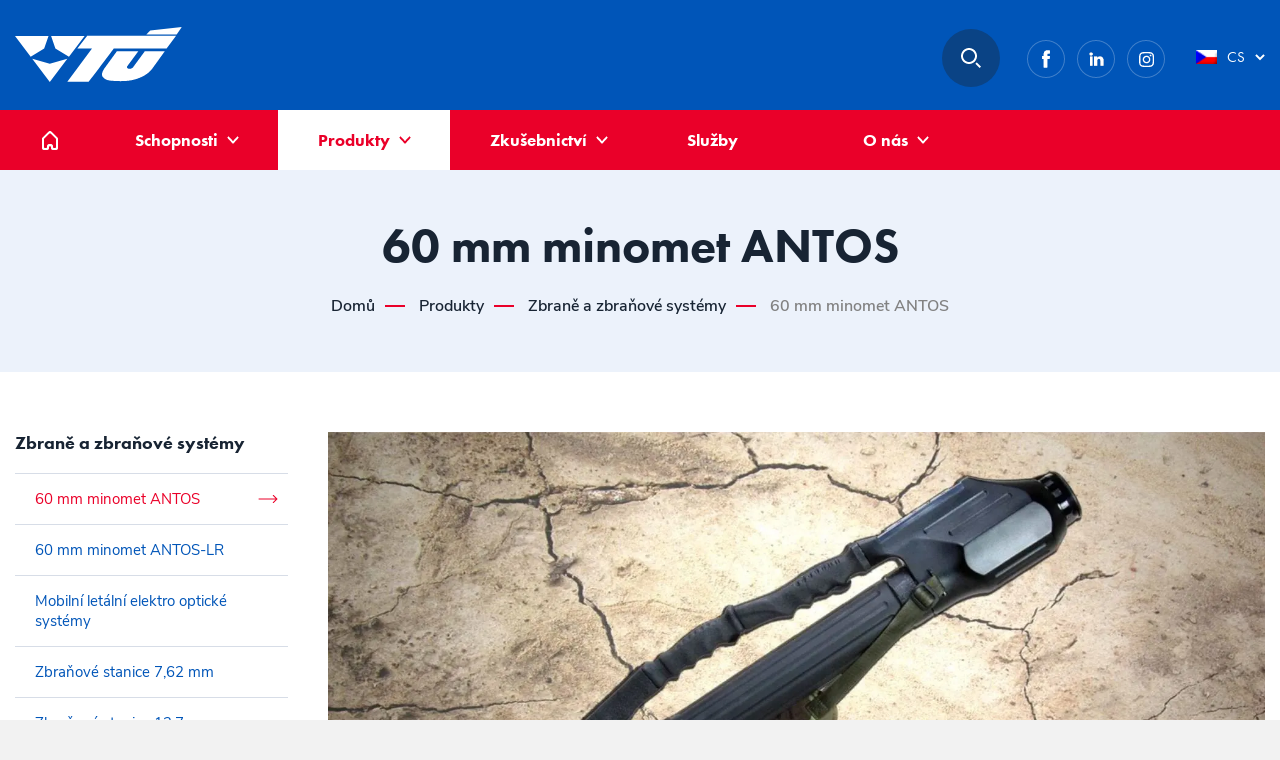

--- FILE ---
content_type: text/html; charset=UTF-8
request_url: https://www.vtusp.cz/produkty/zbrane-a-zbranove-systemy/60-mm-minomet-antos/
body_size: 17211
content:
<!DOCTYPE html>
<html lang="cs-CZ">
	<head>
		<meta charset="UTF-8">
		<meta name="viewport" content="width=device-width, initial-scale=1.0, maximum-scale=1.0, minimum-scale=1.0, user-scalable=no" />
		<title>60 mm minomet ANTOS | VTÚ s.p.</title>
<link crossorigin data-rocket-preconnect href="https://www.google-analytics.com" rel="preconnect">
<link crossorigin data-rocket-preconnect href="https://www.googletagmanager.com" rel="preconnect">
<link crossorigin data-rocket-preconnect href="https://static.addtoany.com" rel="preconnect">
<link crossorigin data-rocket-preload as="font" href="https://www.vtusp.cz/files/themes/vtu/fonts/subset-NunitoSans-Regular.woff2" rel="preload"><link rel="preload" data-rocket-preload as="image" href="https://www.vtusp.cz/files/smush-webp/2020/05/antos-1600x902.jpg.webp" imagesrcset="https://www.vtusp.cz/files/smush-webp/2020/05/antos-1600x902.jpg.webp 1600w, https://www.vtusp.cz/files/smush-webp/2020/05/antos-600x338.jpg.webp 600w, https://www.vtusp.cz/files/smush-webp/2020/05/antos-768x433.jpg.webp 768w, https://www.vtusp.cz/files/smush-webp/2020/05/antos-1536x866.jpg.webp 1536w, https://www.vtusp.cz/files/smush-webp/2020/05/antos-2048x1154.jpg.webp 2048w" imagesizes="(max-width: 1600px) 100vw, 1600px" fetchpriority="high">  
		
		<link rel="apple-touch-icon" sizes="180x180" href="https://www.vtusp.cz/files/themes/vtu/icons/apple-touch-icon.png">
		<link rel="icon" type="image/png" sizes="32x32" href="https://www.vtusp.cz/files/themes/vtu/icons/favicon-32x32.png">
		<link rel="icon" type="image/png" sizes="16x16" href="https://www.vtusp.cz/files/themes/vtu/icons/favicon-16x16.png">
		<link rel="manifest" href="https://www.vtusp.cz/files/themes/vtu/icons/site.webmanifest">
		<link rel="mask-icon" href="https://www.vtusp.cz/files/themes/vtu/icons/safari-pinned-tab.svg" color="#ea0029">
		<meta name="msapplication-TileColor" content="#ffffff">
		<meta name="theme-color" content="#ffffff">
		
        <link data-minify="1" rel="stylesheet" href="https://www.vtusp.cz/files/cache/min/1/erg6rkt.css?ver=1762247382">
		
		<meta name='robots' content='index, follow, max-image-preview:large, max-snippet:-1, max-video-preview:-1' />
	<style>img:is([sizes="auto" i], [sizes^="auto," i]) { contain-intrinsic-size: 3000px 1500px }</style>
	
	<!-- This site is optimized with the Yoast SEO plugin v26.7 - https://yoast.com/wordpress/plugins/seo/ -->
	<link rel="canonical" href="https://www.vtusp.cz/produkty/zbrane-a-zbranove-systemy/60-mm-minomet-antos/" />
	<meta property="og:locale" content="cs_CZ" />
	<meta property="og:type" content="article" />
	<meta property="og:title" content="60 mm minomet ANTOS | VTÚ s.p." />
	<meta property="og:description" content="60 mm lehký ruční minomet Minomet ANTOS je lehký minomet ráže 60 mm. Většina dílů je vyrobena z pevnostních hliníkových slitin, slitin titanu a plastů. Konstrukce obsahuje pouze nutné množství..." />
	<meta property="og:url" content="https://www.vtusp.cz/produkty/zbrane-a-zbranove-systemy/60-mm-minomet-antos/" />
	<meta property="og:site_name" content="VTÚ s.p." />
	<meta property="article:modified_time" content="2021-08-13T09:26:17+00:00" />
	<meta property="og:image" content="https://www.vtusp.cz/files/uploads/2020/05/antos-1600x902.jpg" />
	<meta name="twitter:card" content="summary_large_image" />
	<meta name="twitter:label1" content="Odhadovaná doba čtení" />
	<meta name="twitter:data1" content="1 minuta" />
	<script type="application/ld+json" class="yoast-schema-graph">{"@context":"https://schema.org","@graph":[{"@type":"WebPage","@id":"https://www.vtusp.cz/produkty/zbrane-a-zbranove-systemy/60-mm-minomet-antos/","url":"https://www.vtusp.cz/produkty/zbrane-a-zbranove-systemy/60-mm-minomet-antos/","name":"60 mm minomet ANTOS | VTÚ s.p.","isPartOf":{"@id":"https://www.vtusp.cz/#website"},"primaryImageOfPage":{"@id":"https://www.vtusp.cz/produkty/zbrane-a-zbranove-systemy/60-mm-minomet-antos/#primaryimage"},"image":{"@id":"https://www.vtusp.cz/produkty/zbrane-a-zbranove-systemy/60-mm-minomet-antos/#primaryimage"},"thumbnailUrl":"https://www.vtusp.cz/files/uploads/2020/05/antos-1600x902.jpg","datePublished":"2020-05-12T07:12:29+00:00","dateModified":"2021-08-13T09:26:17+00:00","breadcrumb":{"@id":"https://www.vtusp.cz/produkty/zbrane-a-zbranove-systemy/60-mm-minomet-antos/#breadcrumb"},"inLanguage":"cs","potentialAction":[{"@type":"ReadAction","target":["https://www.vtusp.cz/produkty/zbrane-a-zbranove-systemy/60-mm-minomet-antos/"]}]},{"@type":"ImageObject","inLanguage":"cs","@id":"https://www.vtusp.cz/produkty/zbrane-a-zbranove-systemy/60-mm-minomet-antos/#primaryimage","url":"https://www.vtusp.cz/files/uploads/2020/05/antos.jpg","contentUrl":"https://www.vtusp.cz/files/uploads/2020/05/antos.jpg","width":2124,"height":1197},{"@type":"BreadcrumbList","@id":"https://www.vtusp.cz/produkty/zbrane-a-zbranove-systemy/60-mm-minomet-antos/#breadcrumb","itemListElement":[{"@type":"ListItem","position":1,"name":"Domů","item":"https://www.vtusp.cz/"},{"@type":"ListItem","position":2,"name":"Produkty","item":"https://www.vtusp.cz/produkty/"},{"@type":"ListItem","position":3,"name":"Zbraně a zbraňové systémy","item":"https://www.vtusp.cz/produkty/zbrane-a-zbranove-systemy/"},{"@type":"ListItem","position":4,"name":"60 mm minomet ANTOS"}]},{"@type":"WebSite","@id":"https://www.vtusp.cz/#website","url":"https://www.vtusp.cz/","name":"VTÚ s.p.","description":"Další web používající WordPress","potentialAction":[{"@type":"SearchAction","target":{"@type":"EntryPoint","urlTemplate":"https://www.vtusp.cz/?s={search_term_string}"},"query-input":{"@type":"PropertyValueSpecification","valueRequired":true,"valueName":"search_term_string"}}],"inLanguage":"cs"}]}</script>
	<!-- / Yoast SEO plugin. -->


<link rel='dns-prefetch' href='//static.addtoany.com' />

<style id='wp-emoji-styles-inline-css' type='text/css'>

	img.wp-smiley, img.emoji {
		display: inline !important;
		border: none !important;
		box-shadow: none !important;
		height: 1em !important;
		width: 1em !important;
		margin: 0 0.07em !important;
		vertical-align: -0.1em !important;
		background: none !important;
		padding: 0 !important;
	}
</style>
<style id='classic-theme-styles-inline-css' type='text/css'>
/*! This file is auto-generated */
.wp-block-button__link{color:#fff;background-color:#32373c;border-radius:9999px;box-shadow:none;text-decoration:none;padding:calc(.667em + 2px) calc(1.333em + 2px);font-size:1.125em}.wp-block-file__button{background:#32373c;color:#fff;text-decoration:none}
</style>
<style id='global-styles-inline-css' type='text/css'>
:root{--wp--preset--aspect-ratio--square: 1;--wp--preset--aspect-ratio--4-3: 4/3;--wp--preset--aspect-ratio--3-4: 3/4;--wp--preset--aspect-ratio--3-2: 3/2;--wp--preset--aspect-ratio--2-3: 2/3;--wp--preset--aspect-ratio--16-9: 16/9;--wp--preset--aspect-ratio--9-16: 9/16;--wp--preset--color--black: #000000;--wp--preset--color--cyan-bluish-gray: #abb8c3;--wp--preset--color--white: #ffffff;--wp--preset--color--pale-pink: #f78da7;--wp--preset--color--vivid-red: #cf2e2e;--wp--preset--color--luminous-vivid-orange: #ff6900;--wp--preset--color--luminous-vivid-amber: #fcb900;--wp--preset--color--light-green-cyan: #7bdcb5;--wp--preset--color--vivid-green-cyan: #00d084;--wp--preset--color--pale-cyan-blue: #8ed1fc;--wp--preset--color--vivid-cyan-blue: #0693e3;--wp--preset--color--vivid-purple: #9b51e0;--wp--preset--gradient--vivid-cyan-blue-to-vivid-purple: linear-gradient(135deg,rgba(6,147,227,1) 0%,rgb(155,81,224) 100%);--wp--preset--gradient--light-green-cyan-to-vivid-green-cyan: linear-gradient(135deg,rgb(122,220,180) 0%,rgb(0,208,130) 100%);--wp--preset--gradient--luminous-vivid-amber-to-luminous-vivid-orange: linear-gradient(135deg,rgba(252,185,0,1) 0%,rgba(255,105,0,1) 100%);--wp--preset--gradient--luminous-vivid-orange-to-vivid-red: linear-gradient(135deg,rgba(255,105,0,1) 0%,rgb(207,46,46) 100%);--wp--preset--gradient--very-light-gray-to-cyan-bluish-gray: linear-gradient(135deg,rgb(238,238,238) 0%,rgb(169,184,195) 100%);--wp--preset--gradient--cool-to-warm-spectrum: linear-gradient(135deg,rgb(74,234,220) 0%,rgb(151,120,209) 20%,rgb(207,42,186) 40%,rgb(238,44,130) 60%,rgb(251,105,98) 80%,rgb(254,248,76) 100%);--wp--preset--gradient--blush-light-purple: linear-gradient(135deg,rgb(255,206,236) 0%,rgb(152,150,240) 100%);--wp--preset--gradient--blush-bordeaux: linear-gradient(135deg,rgb(254,205,165) 0%,rgb(254,45,45) 50%,rgb(107,0,62) 100%);--wp--preset--gradient--luminous-dusk: linear-gradient(135deg,rgb(255,203,112) 0%,rgb(199,81,192) 50%,rgb(65,88,208) 100%);--wp--preset--gradient--pale-ocean: linear-gradient(135deg,rgb(255,245,203) 0%,rgb(182,227,212) 50%,rgb(51,167,181) 100%);--wp--preset--gradient--electric-grass: linear-gradient(135deg,rgb(202,248,128) 0%,rgb(113,206,126) 100%);--wp--preset--gradient--midnight: linear-gradient(135deg,rgb(2,3,129) 0%,rgb(40,116,252) 100%);--wp--preset--font-size--small: 13px;--wp--preset--font-size--medium: 20px;--wp--preset--font-size--large: 36px;--wp--preset--font-size--x-large: 42px;--wp--preset--spacing--20: 0.44rem;--wp--preset--spacing--30: 0.67rem;--wp--preset--spacing--40: 1rem;--wp--preset--spacing--50: 1.5rem;--wp--preset--spacing--60: 2.25rem;--wp--preset--spacing--70: 3.38rem;--wp--preset--spacing--80: 5.06rem;--wp--preset--shadow--natural: 6px 6px 9px rgba(0, 0, 0, 0.2);--wp--preset--shadow--deep: 12px 12px 50px rgba(0, 0, 0, 0.4);--wp--preset--shadow--sharp: 6px 6px 0px rgba(0, 0, 0, 0.2);--wp--preset--shadow--outlined: 6px 6px 0px -3px rgba(255, 255, 255, 1), 6px 6px rgba(0, 0, 0, 1);--wp--preset--shadow--crisp: 6px 6px 0px rgba(0, 0, 0, 1);}:where(.is-layout-flex){gap: 0.5em;}:where(.is-layout-grid){gap: 0.5em;}body .is-layout-flex{display: flex;}.is-layout-flex{flex-wrap: wrap;align-items: center;}.is-layout-flex > :is(*, div){margin: 0;}body .is-layout-grid{display: grid;}.is-layout-grid > :is(*, div){margin: 0;}:where(.wp-block-columns.is-layout-flex){gap: 2em;}:where(.wp-block-columns.is-layout-grid){gap: 2em;}:where(.wp-block-post-template.is-layout-flex){gap: 1.25em;}:where(.wp-block-post-template.is-layout-grid){gap: 1.25em;}.has-black-color{color: var(--wp--preset--color--black) !important;}.has-cyan-bluish-gray-color{color: var(--wp--preset--color--cyan-bluish-gray) !important;}.has-white-color{color: var(--wp--preset--color--white) !important;}.has-pale-pink-color{color: var(--wp--preset--color--pale-pink) !important;}.has-vivid-red-color{color: var(--wp--preset--color--vivid-red) !important;}.has-luminous-vivid-orange-color{color: var(--wp--preset--color--luminous-vivid-orange) !important;}.has-luminous-vivid-amber-color{color: var(--wp--preset--color--luminous-vivid-amber) !important;}.has-light-green-cyan-color{color: var(--wp--preset--color--light-green-cyan) !important;}.has-vivid-green-cyan-color{color: var(--wp--preset--color--vivid-green-cyan) !important;}.has-pale-cyan-blue-color{color: var(--wp--preset--color--pale-cyan-blue) !important;}.has-vivid-cyan-blue-color{color: var(--wp--preset--color--vivid-cyan-blue) !important;}.has-vivid-purple-color{color: var(--wp--preset--color--vivid-purple) !important;}.has-black-background-color{background-color: var(--wp--preset--color--black) !important;}.has-cyan-bluish-gray-background-color{background-color: var(--wp--preset--color--cyan-bluish-gray) !important;}.has-white-background-color{background-color: var(--wp--preset--color--white) !important;}.has-pale-pink-background-color{background-color: var(--wp--preset--color--pale-pink) !important;}.has-vivid-red-background-color{background-color: var(--wp--preset--color--vivid-red) !important;}.has-luminous-vivid-orange-background-color{background-color: var(--wp--preset--color--luminous-vivid-orange) !important;}.has-luminous-vivid-amber-background-color{background-color: var(--wp--preset--color--luminous-vivid-amber) !important;}.has-light-green-cyan-background-color{background-color: var(--wp--preset--color--light-green-cyan) !important;}.has-vivid-green-cyan-background-color{background-color: var(--wp--preset--color--vivid-green-cyan) !important;}.has-pale-cyan-blue-background-color{background-color: var(--wp--preset--color--pale-cyan-blue) !important;}.has-vivid-cyan-blue-background-color{background-color: var(--wp--preset--color--vivid-cyan-blue) !important;}.has-vivid-purple-background-color{background-color: var(--wp--preset--color--vivid-purple) !important;}.has-black-border-color{border-color: var(--wp--preset--color--black) !important;}.has-cyan-bluish-gray-border-color{border-color: var(--wp--preset--color--cyan-bluish-gray) !important;}.has-white-border-color{border-color: var(--wp--preset--color--white) !important;}.has-pale-pink-border-color{border-color: var(--wp--preset--color--pale-pink) !important;}.has-vivid-red-border-color{border-color: var(--wp--preset--color--vivid-red) !important;}.has-luminous-vivid-orange-border-color{border-color: var(--wp--preset--color--luminous-vivid-orange) !important;}.has-luminous-vivid-amber-border-color{border-color: var(--wp--preset--color--luminous-vivid-amber) !important;}.has-light-green-cyan-border-color{border-color: var(--wp--preset--color--light-green-cyan) !important;}.has-vivid-green-cyan-border-color{border-color: var(--wp--preset--color--vivid-green-cyan) !important;}.has-pale-cyan-blue-border-color{border-color: var(--wp--preset--color--pale-cyan-blue) !important;}.has-vivid-cyan-blue-border-color{border-color: var(--wp--preset--color--vivid-cyan-blue) !important;}.has-vivid-purple-border-color{border-color: var(--wp--preset--color--vivid-purple) !important;}.has-vivid-cyan-blue-to-vivid-purple-gradient-background{background: var(--wp--preset--gradient--vivid-cyan-blue-to-vivid-purple) !important;}.has-light-green-cyan-to-vivid-green-cyan-gradient-background{background: var(--wp--preset--gradient--light-green-cyan-to-vivid-green-cyan) !important;}.has-luminous-vivid-amber-to-luminous-vivid-orange-gradient-background{background: var(--wp--preset--gradient--luminous-vivid-amber-to-luminous-vivid-orange) !important;}.has-luminous-vivid-orange-to-vivid-red-gradient-background{background: var(--wp--preset--gradient--luminous-vivid-orange-to-vivid-red) !important;}.has-very-light-gray-to-cyan-bluish-gray-gradient-background{background: var(--wp--preset--gradient--very-light-gray-to-cyan-bluish-gray) !important;}.has-cool-to-warm-spectrum-gradient-background{background: var(--wp--preset--gradient--cool-to-warm-spectrum) !important;}.has-blush-light-purple-gradient-background{background: var(--wp--preset--gradient--blush-light-purple) !important;}.has-blush-bordeaux-gradient-background{background: var(--wp--preset--gradient--blush-bordeaux) !important;}.has-luminous-dusk-gradient-background{background: var(--wp--preset--gradient--luminous-dusk) !important;}.has-pale-ocean-gradient-background{background: var(--wp--preset--gradient--pale-ocean) !important;}.has-electric-grass-gradient-background{background: var(--wp--preset--gradient--electric-grass) !important;}.has-midnight-gradient-background{background: var(--wp--preset--gradient--midnight) !important;}.has-small-font-size{font-size: var(--wp--preset--font-size--small) !important;}.has-medium-font-size{font-size: var(--wp--preset--font-size--medium) !important;}.has-large-font-size{font-size: var(--wp--preset--font-size--large) !important;}.has-x-large-font-size{font-size: var(--wp--preset--font-size--x-large) !important;}
:where(.wp-block-post-template.is-layout-flex){gap: 1.25em;}:where(.wp-block-post-template.is-layout-grid){gap: 1.25em;}
:where(.wp-block-columns.is-layout-flex){gap: 2em;}:where(.wp-block-columns.is-layout-grid){gap: 2em;}
:root :where(.wp-block-pullquote){font-size: 1.5em;line-height: 1.6;}
</style>
<link rel='stylesheet' id='responsive-lightbox-swipebox-css' href='https://www.vtusp.cz/files/cache/background-css/1/www.vtusp.cz/files/plugins/responsive-lightbox/assets/swipebox/swipebox.min.css?ver=1.5.2&wpr_t=1768454779' type='text/css' media='all' />
<link rel='stylesheet' id='style-css' href='https://www.vtusp.cz/files/themes/vtu/style.css?ver=1768451178' type='text/css' media='all' />
<link data-minify="1" rel='stylesheet' id='font-css' href='https://www.vtusp.cz/files/cache/min/1/files/themes/vtu/fonts/fonts.css?ver=1762247382' type='text/css' media='all' />
<link data-minify="1" rel='stylesheet' id='normalize-css' href='https://www.vtusp.cz/files/cache/min/1/files/themes/vtu/css/normalize.css?ver=1762247382' type='text/css' media='all' />
<link data-minify="1" rel='stylesheet' id='main-css' href='https://www.vtusp.cz/files/cache/background-css/1/www.vtusp.cz/files/cache/min/1/files/themes/vtu/css/main.css?ver=1762247383&wpr_t=1768454779' type='text/css' media='all' />
<link data-minify="1" rel='stylesheet' id='slick-css' href='https://www.vtusp.cz/files/cache/min/1/files/themes/vtu/css/slick.css?ver=1762247383' type='text/css' media='all' />
<link data-minify="1" rel='stylesheet' id='blocks-css' href='https://www.vtusp.cz/files/cache/min/1/files/themes/vtu/css/blocks.css?ver=1762247383' type='text/css' media='all' />
<link data-minify="1" rel='stylesheet' id='gutenberg-css' href='https://www.vtusp.cz/files/cache/min/1/files/themes/vtu/css/gutenberg.css?ver=1762247383' type='text/css' media='all' />
<link rel='stylesheet' id='jquery-ui-css' href='https://www.vtusp.cz/files/cache/background-css/1/www.vtusp.cz/files/themes/vtu/css/jquery-ui.min.css?ver=1768451178&wpr_t=1768454779' type='text/css' media='all' />
<link rel='stylesheet' id='addtoany-css' href='https://www.vtusp.cz/files/plugins/add-to-any/addtoany.min.css?ver=1.16' type='text/css' media='all' />
<script type="text/javascript" id="addtoany-core-js-before">
/* <![CDATA[ */
window.a2a_config=window.a2a_config||{};a2a_config.callbacks=[];a2a_config.overlays=[];a2a_config.templates={};a2a_localize = {
	Share: "Share",
	Save: "Save",
	Subscribe: "Subscribe",
	Email: "Email",
	Bookmark: "Bookmark",
	ShowAll: "Show all",
	ShowLess: "Show less",
	FindServices: "Find service(s)",
	FindAnyServiceToAddTo: "Instantly find any service to add to",
	PoweredBy: "Powered by",
	ShareViaEmail: "Share via email",
	SubscribeViaEmail: "Subscribe via email",
	BookmarkInYourBrowser: "Bookmark in your browser",
	BookmarkInstructions: "Press Ctrl+D or \u2318+D to bookmark this page",
	AddToYourFavorites: "Add to your favorites",
	SendFromWebOrProgram: "Send from any email address or email program",
	EmailProgram: "Email program",
	More: "More&#8230;",
	ThanksForSharing: "Thanks for sharing!",
	ThanksForFollowing: "Thanks for following!"
};
/* ]]> */
</script>
<script type="text/javascript" defer src="https://static.addtoany.com/menu/page.js" id="addtoany-core-js"></script>
<script type="text/javascript" src="https://www.vtusp.cz/wp-includes/js/jquery/jquery.min.js?ver=3.7.1" id="jquery-core-js"></script>
<script type="text/javascript" src="https://www.vtusp.cz/wp-includes/js/jquery/jquery-migrate.min.js?ver=3.4.1" id="jquery-migrate-js"></script>
<script type="text/javascript" defer src="https://www.vtusp.cz/files/plugins/add-to-any/addtoany.min.js?ver=1.1" id="addtoany-jquery-js"></script>
<script type="text/javascript" src="https://www.vtusp.cz/files/plugins/responsive-lightbox/assets/dompurify/purify.min.js?ver=3.3.1" id="dompurify-js"></script>
<script type="text/javascript" id="responsive-lightbox-sanitizer-js-before">
/* <![CDATA[ */
window.RLG = window.RLG || {}; window.RLG.sanitizeAllowedHosts = ["youtube.com","www.youtube.com","youtu.be","vimeo.com","player.vimeo.com"];
/* ]]> */
</script>
<script data-minify="1" type="text/javascript" src="https://www.vtusp.cz/files/cache/min/1/files/plugins/responsive-lightbox/js/sanitizer.js?ver=1767024176" id="responsive-lightbox-sanitizer-js"></script>
<script type="text/javascript" src="https://www.vtusp.cz/files/plugins/responsive-lightbox/assets/swipebox/jquery.swipebox.min.js?ver=1.5.2" id="responsive-lightbox-swipebox-js"></script>
<script type="text/javascript" src="https://www.vtusp.cz/wp-includes/js/underscore.min.js?ver=1.13.7" id="underscore-js"></script>
<script type="text/javascript" src="https://www.vtusp.cz/files/plugins/responsive-lightbox/assets/infinitescroll/infinite-scroll.pkgd.min.js?ver=4.0.1" id="responsive-lightbox-infinite-scroll-js"></script>
<script type="text/javascript" id="responsive-lightbox-js-before">
/* <![CDATA[ */
var rlArgs = {"script":"swipebox","selector":"lightbox","customEvents":"","activeGalleries":true,"animation":true,"hideCloseButtonOnMobile":false,"removeBarsOnMobile":false,"hideBars":true,"hideBarsDelay":5000,"videoMaxWidth":1080,"useSVG":true,"loopAtEnd":false,"woocommerce_gallery":false,"ajaxurl":"https:\/\/www.vtusp.cz\/wp-admin\/admin-ajax.php","nonce":"5e2d71edef","preview":false,"postId":448,"scriptExtension":false};
/* ]]> */
</script>
<script data-minify="1" type="text/javascript" src="https://www.vtusp.cz/files/cache/min/1/files/plugins/responsive-lightbox/js/front.js?ver=1762247384" id="responsive-lightbox-js"></script>
<script type="text/javascript" src="https://www.vtusp.cz/files/themes/vtu/scripts/slick.min.js?ver=1768451178" id="slick-js"></script>
<script data-minify="1" type="text/javascript" src="https://www.vtusp.cz/files/cache/min/1/files/themes/vtu/scripts/jquery.matchHeight.js?ver=1762247384" id="jquery-matchHeight-js"></script>
<script data-minify="1" type="text/javascript" src="https://www.vtusp.cz/files/cache/min/1/files/themes/vtu/scripts/main.js?ver=1762247384" id="main-js-js"></script>
<link rel="https://api.w.org/" href="https://www.vtusp.cz/wp-json/" /><link rel="alternate" title="JSON" type="application/json" href="https://www.vtusp.cz/wp-json/wp/v2/pages/448" /><link rel='shortlink' href='https://www.vtusp.cz/?p=448' />
<link rel="alternate" title="oEmbed (JSON)" type="application/json+oembed" href="https://www.vtusp.cz/wp-json/oembed/1.0/embed?url=https%3A%2F%2Fwww.vtusp.cz%2Fprodukty%2Fzbrane-a-zbranove-systemy%2F60-mm-minomet-antos%2F" />
<link rel="alternate" title="oEmbed (XML)" type="text/xml+oembed" href="https://www.vtusp.cz/wp-json/oembed/1.0/embed?url=https%3A%2F%2Fwww.vtusp.cz%2Fprodukty%2Fzbrane-a-zbranove-systemy%2F60-mm-minomet-antos%2F&#038;format=xml" />
<meta name="generator" content="WPML ver:4.8.6 stt:9,1;" />
<noscript><style id="rocket-lazyload-nojs-css">.rll-youtube-player, [data-lazy-src]{display:none !important;}</style></noscript>		<!-- Global site tag (gtag.js) - Google Analytics -->
<script async src="https://www.googletagmanager.com/gtag/js?id=UA-110326414-1"></script>
<script>
  window.dataLayer = window.dataLayer || [];
  function gtag(){ dataLayer.push(arguments);}
  gtag('js', new Date());
 
  gtag('config', 'UA-110326414-1');
</script>	<style id="rocket-lazyrender-inline-css">[data-wpr-lazyrender] {content-visibility: auto;}</style><style id="wpr-lazyload-bg-container"></style><style id="wpr-lazyload-bg-exclusion"></style>
<noscript>
<style id="wpr-lazyload-bg-nostyle">#swipebox-slider .slide-loading{--wpr-bg-0451960c-0d4f-4a30-8d0b-f3a65548d970: url('https://www.vtusp.cz/files/plugins/responsive-lightbox/assets/swipebox/img/loader.gif');}#swipebox-prev,#swipebox-next,#swipebox-close{--wpr-bg-41987f32-d709-4ca9-8de2-b99211ad9a2a: url('https://www.vtusp.cz/files/plugins/responsive-lightbox/assets/swipebox/img/icons.png');}div.element.last-content-block .in:before{--wpr-bg-2e03007a-0342-41c8-b401-2d692d8c8365: url('https://www.vtusp.cz/files/themes/vtu/images/bg.png');}.ui-icon,.ui-widget-content .ui-icon{--wpr-bg-12a70550-22da-4e66-85be-bfdddfa3e26f: url('https://www.vtusp.cz/files/themes/vtu/css/images/ui-icons_444444_256x240.png');}.ui-widget-header .ui-icon{--wpr-bg-10bebcc3-a5ef-4493-a34a-f8db52df6bf5: url('https://www.vtusp.cz/files/themes/vtu/css/images/ui-icons_444444_256x240.png');}.ui-state-hover .ui-icon,.ui-state-focus .ui-icon,.ui-button:hover .ui-icon,.ui-button:focus .ui-icon{--wpr-bg-da3c2f0f-ef63-4da6-9d96-1721866cb8c3: url('https://www.vtusp.cz/files/themes/vtu/css/images/ui-icons_555555_256x240.png');}.ui-state-active .ui-icon,.ui-button:active .ui-icon{--wpr-bg-f9bff573-7280-48a8-8a5b-4554236461fc: url('https://www.vtusp.cz/files/themes/vtu/css/images/ui-icons_ffffff_256x240.png');}.ui-state-highlight .ui-icon,.ui-button .ui-state-highlight.ui-icon{--wpr-bg-e61765a3-dec4-41cb-a659-5359d92f4d03: url('https://www.vtusp.cz/files/themes/vtu/css/images/ui-icons_777620_256x240.png');}.ui-state-error .ui-icon,.ui-state-error-text .ui-icon{--wpr-bg-eee1654b-1663-4abf-94c7-a105094be667: url('https://www.vtusp.cz/files/themes/vtu/css/images/ui-icons_cc0000_256x240.png');}.ui-button .ui-icon{--wpr-bg-0a91c1d7-5d8f-491e-8841-de0c6f908d46: url('https://www.vtusp.cz/files/themes/vtu/css/images/ui-icons_777777_256x240.png');}</style>
</noscript>
<script type="application/javascript">const rocket_pairs = [{"selector":"#swipebox-slider .slide-loading","style":"#swipebox-slider .slide-loading{--wpr-bg-0451960c-0d4f-4a30-8d0b-f3a65548d970: url('https:\/\/www.vtusp.cz\/files\/plugins\/responsive-lightbox\/assets\/swipebox\/img\/loader.gif');}","hash":"0451960c-0d4f-4a30-8d0b-f3a65548d970","url":"https:\/\/www.vtusp.cz\/files\/plugins\/responsive-lightbox\/assets\/swipebox\/img\/loader.gif"},{"selector":"#swipebox-prev,#swipebox-next,#swipebox-close","style":"#swipebox-prev,#swipebox-next,#swipebox-close{--wpr-bg-41987f32-d709-4ca9-8de2-b99211ad9a2a: url('https:\/\/www.vtusp.cz\/files\/plugins\/responsive-lightbox\/assets\/swipebox\/img\/icons.png');}","hash":"41987f32-d709-4ca9-8de2-b99211ad9a2a","url":"https:\/\/www.vtusp.cz\/files\/plugins\/responsive-lightbox\/assets\/swipebox\/img\/icons.png"},{"selector":"div.element.last-content-block .in","style":"div.element.last-content-block .in:before{--wpr-bg-2e03007a-0342-41c8-b401-2d692d8c8365: url('https:\/\/www.vtusp.cz\/files\/themes\/vtu\/images\/bg.png');}","hash":"2e03007a-0342-41c8-b401-2d692d8c8365","url":"https:\/\/www.vtusp.cz\/files\/themes\/vtu\/images\/bg.png"},{"selector":".ui-icon,.ui-widget-content .ui-icon","style":".ui-icon,.ui-widget-content .ui-icon{--wpr-bg-12a70550-22da-4e66-85be-bfdddfa3e26f: url('https:\/\/www.vtusp.cz\/files\/themes\/vtu\/css\/images\/ui-icons_444444_256x240.png');}","hash":"12a70550-22da-4e66-85be-bfdddfa3e26f","url":"https:\/\/www.vtusp.cz\/files\/themes\/vtu\/css\/images\/ui-icons_444444_256x240.png"},{"selector":".ui-widget-header .ui-icon","style":".ui-widget-header .ui-icon{--wpr-bg-10bebcc3-a5ef-4493-a34a-f8db52df6bf5: url('https:\/\/www.vtusp.cz\/files\/themes\/vtu\/css\/images\/ui-icons_444444_256x240.png');}","hash":"10bebcc3-a5ef-4493-a34a-f8db52df6bf5","url":"https:\/\/www.vtusp.cz\/files\/themes\/vtu\/css\/images\/ui-icons_444444_256x240.png"},{"selector":".ui-state-hover .ui-icon,.ui-state-focus .ui-icon,.ui-button .ui-icon","style":".ui-state-hover .ui-icon,.ui-state-focus .ui-icon,.ui-button:hover .ui-icon,.ui-button:focus .ui-icon{--wpr-bg-da3c2f0f-ef63-4da6-9d96-1721866cb8c3: url('https:\/\/www.vtusp.cz\/files\/themes\/vtu\/css\/images\/ui-icons_555555_256x240.png');}","hash":"da3c2f0f-ef63-4da6-9d96-1721866cb8c3","url":"https:\/\/www.vtusp.cz\/files\/themes\/vtu\/css\/images\/ui-icons_555555_256x240.png"},{"selector":".ui-state-active .ui-icon,.ui-button .ui-icon","style":".ui-state-active .ui-icon,.ui-button:active .ui-icon{--wpr-bg-f9bff573-7280-48a8-8a5b-4554236461fc: url('https:\/\/www.vtusp.cz\/files\/themes\/vtu\/css\/images\/ui-icons_ffffff_256x240.png');}","hash":"f9bff573-7280-48a8-8a5b-4554236461fc","url":"https:\/\/www.vtusp.cz\/files\/themes\/vtu\/css\/images\/ui-icons_ffffff_256x240.png"},{"selector":".ui-state-highlight .ui-icon,.ui-button .ui-state-highlight.ui-icon","style":".ui-state-highlight .ui-icon,.ui-button .ui-state-highlight.ui-icon{--wpr-bg-e61765a3-dec4-41cb-a659-5359d92f4d03: url('https:\/\/www.vtusp.cz\/files\/themes\/vtu\/css\/images\/ui-icons_777620_256x240.png');}","hash":"e61765a3-dec4-41cb-a659-5359d92f4d03","url":"https:\/\/www.vtusp.cz\/files\/themes\/vtu\/css\/images\/ui-icons_777620_256x240.png"},{"selector":".ui-state-error .ui-icon,.ui-state-error-text .ui-icon","style":".ui-state-error .ui-icon,.ui-state-error-text .ui-icon{--wpr-bg-eee1654b-1663-4abf-94c7-a105094be667: url('https:\/\/www.vtusp.cz\/files\/themes\/vtu\/css\/images\/ui-icons_cc0000_256x240.png');}","hash":"eee1654b-1663-4abf-94c7-a105094be667","url":"https:\/\/www.vtusp.cz\/files\/themes\/vtu\/css\/images\/ui-icons_cc0000_256x240.png"},{"selector":".ui-button .ui-icon","style":".ui-button .ui-icon{--wpr-bg-0a91c1d7-5d8f-491e-8841-de0c6f908d46: url('https:\/\/www.vtusp.cz\/files\/themes\/vtu\/css\/images\/ui-icons_777777_256x240.png');}","hash":"0a91c1d7-5d8f-491e-8841-de0c6f908d46","url":"https:\/\/www.vtusp.cz\/files\/themes\/vtu\/css\/images\/ui-icons_777777_256x240.png"}]; const rocket_excluded_pairs = [];</script><meta name="generator" content="WP Rocket 3.19.4" data-wpr-features="wpr_lazyload_css_bg_img wpr_minify_js wpr_lazyload_images wpr_lazyload_iframes wpr_preconnect_external_domains wpr_auto_preload_fonts wpr_automatic_lazy_rendering wpr_oci wpr_image_dimensions wpr_minify_css wpr_preload_links wpr_host_fonts_locally wpr_desktop" /></head>
	<body class="wp-singular page-template-default page page-id-448 page-child parent-pageid-160 wp-theme-vtu">
		<div  id="wrapper">
			<header >
				<div  class="in cf">
											<a class="logo" href="https://www.vtusp.cz"><img src="data:image/svg+xml,%3Csvg%20xmlns='http://www.w3.org/2000/svg'%20viewBox='0%200%200%200'%3E%3C/svg%3E" alt="VTÚ s.p." data-lazy-src="[data-uri]"><noscript><img src="[data-uri]" alt="VTÚ s.p."></noscript></a>
										<div class="searchform cf">
						<a href="#" class="search-icon">Hledat</a>
						<form role="search" method="get" autocomplete="off" action="https://www.vtusp.cz/">
    <div class="search-wrap">
        <input type="text" value="" placeholder="Hledání..." name="s" class="s" id="s" />
        <input type="submit" class="searchsubmit" value="" />
    </div>
</form>					</div>
					<nav id="social-menu" class="social">
						<ul id="menu-socialni-site" class="menu"><li id="menu-item-282" class="facebook menu-item menu-item-type-custom menu-item-object-custom menu-item-282"><a target="_blank" href="https://www.facebook.com/Vojensk%C3%BD-technick%C3%BD-%C3%BAstav-sp-1722678521341223/">Facebook</a></li>
<li id="menu-item-283" class="linkedin menu-item menu-item-type-custom menu-item-object-custom menu-item-283"><a target="_blank" href="https://www.linkedin.com/company/vojensky-technicky-ustav/">LinkedIn</a></li>
<li id="menu-item-2364" class="instagram menu-item menu-item-type-custom menu-item-object-custom menu-item-2364"><a target="_blank" href="https://www.instagram.com/vtusp/">Instagram</a></li>
</ul>					</nav>
					<div class="languages-wrap">
						<ul class="languages"><li class="cs active"><a href="#" class="cf"><img width="18" height="12" src="https://www.vtusp.cz/files/uploads/flags/cs.png" alt="Čeština"><span>cs</span></a><ul class="sub-menu"><span><li class="en"><a href="https://www.vtusp.cz/en/60-mm-mortar-antos/" class="cf"><img width="18" height="12" src="data:image/svg+xml,%3Csvg%20xmlns='http://www.w3.org/2000/svg'%20viewBox='0%200%2018%2012'%3E%3C/svg%3E" alt="English" data-lazy-src="https://www.vtusp.cz/files/uploads/flags/en.png"><noscript><img width="18" height="12" src="https://www.vtusp.cz/files/uploads/flags/en.png" alt="English"></noscript><span>en</span></a></li></span></ul></ul>					</div>
				</div>
			</header>
			<nav id="menu">
				<div  class="in cf">
					<a href="#" class="toggle">Menu</a>
					<ul id="menu-hlavni-menu-docasne" class="main-menu"><li id="menu-item-2217" class="home menu-item menu-item-type-post_type menu-item-object-page menu-item-home menu-item-2217"><a href="https://www.vtusp.cz/">Domů</a></li>
<li id="menu-item-2226" class="menu-item menu-item-type-post_type menu-item-object-page menu-item-has-children menu-item-2226"><a href="https://www.vtusp.cz/schopnosti/">Schopnosti</a>
<ul class="sub-menu">
	<li id="menu-item-4137" class="menu-item menu-item-type-post_type menu-item-object-page menu-item-4137"><a href="https://www.vtusp.cz/schopnosti/vyzkum-a-vyvoj/">Výzkum a vývoj</a></li>
	<li id="menu-item-4141" class="menu-item menu-item-type-post_type menu-item-object-page menu-item-4141"><a href="https://www.vtusp.cz/schopnosti/systemova-integrace/">Systémová integrace</a></li>
	<li id="menu-item-4144" class="menu-item menu-item-type-post_type menu-item-object-page menu-item-4144"><a href="https://www.vtusp.cz/schopnosti/zkusebni-a-certifikacni-autorita/">Zkušební a certifikační autorita</a></li>
	<li id="menu-item-4149" class="menu-item menu-item-type-post_type menu-item-object-page menu-item-4149"><a href="https://www.vtusp.cz/schopnosti/vyroba-opravy-servis-a-modernizace/">Výroba, opravy, servis a modernizace</a></li>
	<li id="menu-item-4263" class="menu-item menu-item-type-post_type menu-item-object-page menu-item-4263"><a href="https://www.vtusp.cz/schopnosti/spoluprace-z-vojensky-historickym-ustavem/">Repase vojenské techniky</a></li>
	<li id="menu-item-4154" class="menu-item menu-item-type-post_type menu-item-object-page menu-item-4154"><a href="https://www.vtusp.cz/schopnosti/projektove-rizeni/">Projektové řízení</a></li>
	<li id="menu-item-4159" class="menu-item menu-item-type-post_type menu-item-object-page menu-item-4159"><a href="https://www.vtusp.cz/schopnosti/zahranicni-obchod-s-vojenskym-materialem/">Zahraniční obchod s vojenským materiálem</a></li>
	<li id="menu-item-8193" class="menu-item menu-item-type-post_type menu-item-object-page menu-item-8193"><a href="https://www.vtusp.cz/schopnosti/distribucni-informacni-stredisko/">Distribuční informační středisko</a></li>
</ul>
</li>
<li id="menu-item-2219" class="menu-item menu-item-type-post_type menu-item-object-page current-page-ancestor menu-item-has-children menu-item-2219"><a href="https://www.vtusp.cz/produkty/">Produkty</a>
<ul class="sub-menu">
	<li id="menu-item-2238" class="menu-item menu-item-type-post_type menu-item-object-page menu-item-2238"><a href="https://www.vtusp.cz/produkty/mobilni-antenni-nosice/">Mobilní anténní nosiče</a></li>
	<li id="menu-item-2240" class="menu-item menu-item-type-post_type menu-item-object-page menu-item-2240"><a href="https://www.vtusp.cz/produkty/filtracni-a-ventilacni-zarizeni/">Filtrační a ventilační zařízení</a></li>
	<li id="menu-item-2241" class="menu-item menu-item-type-post_type menu-item-object-page menu-item-2241"><a href="https://www.vtusp.cz/produkty/specialni-pracoviste/">Speciální pracoviště</a></li>
	<li id="menu-item-2242" class="menu-item menu-item-type-post_type menu-item-object-page menu-item-2242"><a href="https://www.vtusp.cz/produkty/zdravotnicka-technika/">Zdravotnická technika</a></li>
	<li id="menu-item-2243" class="menu-item menu-item-type-post_type menu-item-object-page menu-item-2243"><a href="https://www.vtusp.cz/produkty/dilenska-vozidla-a-servisni-pracoviste/">Dílenská vozidla a servisní pracoviště</a></li>
	<li id="menu-item-2244" class="menu-item menu-item-type-post_type menu-item-object-page menu-item-2244"><a href="https://www.vtusp.cz/produkty/zdroje-elektricke-energie-a-zdrojove-soustavy/">Zdroje elektrické energie a zdrojové soustavy</a></li>
	<li id="menu-item-2245" class="menu-item menu-item-type-post_type menu-item-object-page menu-item-2245"><a href="https://www.vtusp.cz/produkty/munice-a-municni-systemy/">Munice a muniční systémy</a></li>
	<li id="menu-item-2246" class="menu-item menu-item-type-post_type menu-item-object-page current-page-ancestor menu-item-2246"><a href="https://www.vtusp.cz/produkty/zbrane-a-zbranove-systemy/">Zbraně a zbraňové systémy</a></li>
	<li id="menu-item-2247" class="menu-item menu-item-type-post_type menu-item-object-page menu-item-2247"><a href="https://www.vtusp.cz/produkty/pruzkumne-a-monitorovaci-systemy/">Průzkumné a monitorovací systémy</a></li>
	<li id="menu-item-2248" class="menu-item menu-item-type-post_type menu-item-object-page menu-item-2248"><a href="https://www.vtusp.cz/produkty/zodolnene-hw-komponenty/">Zodolněné HW komponenty</a></li>
	<li id="menu-item-5217" class="menu-item menu-item-type-post_type menu-item-object-page menu-item-5217"><a href="https://www.vtusp.cz/produkty/oblast-letectvi/">Oblast letectví</a></li>
	<li id="menu-item-5765" class="menu-item menu-item-type-post_type menu-item-object-page menu-item-5765"><a href="https://www.vtusp.cz/produkty/specialni-zastavby/">Speciální zástavby</a></li>
</ul>
</li>
<li id="menu-item-2218" class="menu-item menu-item-type-post_type menu-item-object-page menu-item-has-children menu-item-2218"><a href="https://www.vtusp.cz/zkusebnictvi/">Zkušebnictví</a>
<ul class="sub-menu">
	<li id="menu-item-3559" class="menu-item menu-item-type-post_type menu-item-object-page menu-item-3559"><a href="https://www.vtusp.cz/zkusebnictvi/akreditovana-zkusebni-laborator-azl-c-1128/">Certifikovaná zkušebna malorážových zbraní, střeliva, balistických ochranných prostředků a muničních obalů</a></li>
	<li id="menu-item-2214" class="menu-item menu-item-type-post_type menu-item-object-page menu-item-2214"><a href="https://www.vtusp.cz/zkusebnictvi/zkusebna-potapecske-techniky/">Zkušebna potápěčské techniky</a></li>
	<li id="menu-item-2227" class="menu-item menu-item-type-post_type menu-item-object-page menu-item-2227"><a href="https://www.vtusp.cz/zkusebnictvi/zkusebna-vozidel/">Zkušebna vozidel</a></li>
	<li id="menu-item-2216" class="menu-item menu-item-type-post_type menu-item-object-page menu-item-2216"><a href="https://www.vtusp.cz/zkusebnictvi/zkusebna-specialnich-mereni/">Zkušebna speciálních měření</a></li>
	<li id="menu-item-2229" class="menu-item menu-item-type-post_type menu-item-object-page menu-item-2229"><a href="https://www.vtusp.cz/zkusebnictvi/zkusebna-emc/">Zkušebna EMC</a></li>
	<li id="menu-item-2222" class="menu-item menu-item-type-post_type menu-item-object-page menu-item-2222"><a href="https://www.vtusp.cz/zkusebnictvi/zkusebna-elektricke-bezpecnosti/">Zkušebna elektrické bezpečnosti</a></li>
	<li id="menu-item-2230" class="menu-item menu-item-type-post_type menu-item-object-page menu-item-2230"><a href="https://www.vtusp.cz/zkusebnictvi/zkusebna-specialnich-systemu-a-phm/">Zkušebna speciálních systémů a PHM</a></li>
	<li id="menu-item-2231" class="menu-item menu-item-type-post_type menu-item-object-page menu-item-2231"><a href="https://www.vtusp.cz/zkusebnictvi/zkusebna-seismicke-zpusobilosti/">Zkušebna seismické způsobilosti</a></li>
	<li id="menu-item-2233" class="menu-item menu-item-type-post_type menu-item-object-page menu-item-2233"><a href="https://www.vtusp.cz/zkusebnictvi/klimaticke-zkousky/">Klimatické zkoušky</a></li>
	<li id="menu-item-4437" class="menu-item menu-item-type-post_type menu-item-object-page menu-item-4437"><a href="https://www.vtusp.cz/zkusebnictvi/zkusebna-padakove-techniky/">Zkušebna padákové techniky</a></li>
	<li id="menu-item-4463" class="menu-item menu-item-type-post_type menu-item-object-page menu-item-4463"><a href="https://www.vtusp.cz/zkusebnictvi/tribodiagnosticka-laborator/">Tribodiagnostická laboratoř</a></li>
	<li id="menu-item-3558" class="menu-item menu-item-type-post_type menu-item-object-page menu-item-3558"><a href="https://www.vtusp.cz/zkusebnictvi/zkusebni-strelnice-bzenec/">Zkušební střelnice Bzenec</a></li>
	<li id="menu-item-4905" class="menu-item menu-item-type-post_type menu-item-object-page menu-item-4905"><a href="https://www.vtusp.cz/zkusebnictvi/certifikace-vykon-oznameneho-subjektu-c-2452/">Certifikace-výkon oznámeného subjektu č. 2452</a></li>
	<li id="menu-item-9419" class="menu-item menu-item-type-post_type menu-item-object-page menu-item-9419"><a href="https://www.vtusp.cz/zkusebnictvi/uplatneni-flexibilniho-rozsahu-akreditace/">Uplatnění flexibilního rozsahu akreditace</a></li>
</ul>
</li>
<li id="menu-item-2220" class="menu-item menu-item-type-post_type menu-item-object-page menu-item-2220"><a href="https://www.vtusp.cz/sluzby/">Služby</a></li>
<li id="menu-item-2797" class="menu-item menu-item-type-custom menu-item-object-custom menu-item-has-children menu-item-2797"><a href="https://www.vtusp.cz/o-nas/vedeni/">O nás</a>
<ul class="sub-menu">
	<li id="menu-item-2221" class="menu-item menu-item-type-post_type menu-item-object-page menu-item-2221"><a href="https://www.vtusp.cz/o-nas/vedeni/">Vedení</a></li>
	<li id="menu-item-2812" class="menu-item menu-item-type-post_type menu-item-object-page menu-item-2812"><a href="https://www.vtusp.cz/o-nas/kariera/">Kariéra</a></li>
	<li id="menu-item-2811" class="menu-item menu-item-type-post_type menu-item-object-page menu-item-2811"><a href="https://www.vtusp.cz/o-nas/vyrocni-zpravy/">Výroční zprávy</a></li>
	<li id="menu-item-2809" class="menu-item menu-item-type-post_type menu-item-object-page menu-item-2809"><a href="https://www.vtusp.cz/o-nas/boj-proti-korupci/">Boj proti korupci</a></li>
	<li id="menu-item-2813" class="menu-item menu-item-type-post_type menu-item-object-page menu-item-2813"><a href="https://www.vtusp.cz/o-nas/historie/">Historie</a></li>
	<li id="menu-item-2810" class="menu-item menu-item-type-post_type menu-item-object-page menu-item-has-children menu-item-2810"><a href="https://www.vtusp.cz/o-nas/politika-ism/">Politika ISM</a>
	<ul class="sub-menu">
		<li id="menu-item-4611" class="menu-item menu-item-type-post_type menu-item-object-page menu-item-4611"><a href="https://www.vtusp.cz/o-nas/politika-ism/certifikace-a-osvedceni/">Certifikace a osvědčení</a></li>
	</ul>
</li>
	<li id="menu-item-2898" class="menu-item menu-item-type-post_type menu-item-object-page menu-item-2898"><a href="https://www.vtusp.cz/o-nas/verejne-zakazky/">Veřejné zakázky</a></li>
	<li id="menu-item-6774" class="menu-item menu-item-type-post_type menu-item-object-page menu-item-6774"><a href="https://www.vtusp.cz/o-nas/nasi-partneri/">Naši partneři</a></li>
	<li id="menu-item-9669" class="menu-item menu-item-type-post_type menu-item-object-page menu-item-9669"><a href="https://www.vtusp.cz/o-nas/dozorci-rada/">Dozorčí rada</a></li>
	<li id="menu-item-10197" class="menu-item menu-item-type-post_type menu-item-object-page menu-item-10197"><a href="https://www.vtusp.cz/o-nas/informace-dle-zakona-106/">Informace dle zákona 106</a></li>
</ul>
</li>
</ul>				</div>
			</nav>
			<main  class="main-container cf">						<section  class="intro">
				<div class="in cf">
					<h1>60 mm minomet ANTOS</h1>					<div class="breadcrumbs"><span><span><a href="https://www.vtusp.cz/">Domů</a></span> <span class="dash"></span> <span><a href="https://www.vtusp.cz/produkty/">Produkty</a></span> <span class="dash"></span> <span><a href="https://www.vtusp.cz/produkty/zbrane-a-zbranove-systemy/">Zbraně a zbraňové systémy</a></span> <span class="dash"></span> <span class="breadcrumb_last" aria-current="page">60 mm minomet ANTOS</span></span></div>				</div>
			</section>
							<div class="in cf">
			<aside class="sidebar">
				<span class="headline">Zbraně a zbraňové systémy</span>
				<ul class="submenu">
					<li class="page_item page-item-448 current_page_item"><a href="https://www.vtusp.cz/produkty/zbrane-a-zbranove-systemy/60-mm-minomet-antos/" aria-current="page">60 mm minomet ANTOS</a></li>
<li class="page_item page-item-449"><a href="https://www.vtusp.cz/produkty/zbrane-a-zbranove-systemy/60-mm-minomet-antos-lr/">60 mm minomet ANTOS-LR</a></li>
<li class="page_item page-item-450"><a href="https://www.vtusp.cz/produkty/zbrane-a-zbranove-systemy/mobilni-letalni-elektro-opticke-systemy/">Mobilní letální elektro optické systémy</a></li>
<li class="page_item page-item-443"><a href="https://www.vtusp.cz/produkty/zbrane-a-zbranove-systemy/zbranove-stanice-762-mm/">Zbraňové stanice 7,62 mm</a></li>
<li class="page_item page-item-444"><a href="https://www.vtusp.cz/produkty/zbrane-a-zbranove-systemy/zbranove-stanice-127mm/">Zbraňové stanice 12,7mm</a></li>
<li class="page_item page-item-8025"><a href="https://www.vtusp.cz/produkty/zbrane-a-zbranove-systemy/modularni-dalkove-rizena-zbranova-stanice-isr-2/">MODULÁRNÍ DÁLKOVĚ ŘÍZENÁ ZBRAŇOVÁ STANICE ISR-2</a></li>
				</ul>
			</aside>
				<section class="main-content has-sidebar">
			<div class="element core-image">
<figure class="wp-block-image size-large"><img fetchpriority="high" decoding="async" width="1600" height="902" src="data:image/svg+xml,%3Csvg%20xmlns='http://www.w3.org/2000/svg'%20viewBox='0%200%201600%20902'%3E%3C/svg%3E" alt="" class="wp-image-1117" data-lazy-srcset="https://www.vtusp.cz/files/smush-webp/2020/05/antos-1600x902.jpg.webp 1600w, https://www.vtusp.cz/files/smush-webp/2020/05/antos-600x338.jpg.webp 600w, https://www.vtusp.cz/files/smush-webp/2020/05/antos-768x433.jpg.webp 768w, https://www.vtusp.cz/files/smush-webp/2020/05/antos-1536x866.jpg.webp 1536w, https://www.vtusp.cz/files/smush-webp/2020/05/antos-2048x1154.jpg.webp 2048w" data-lazy-sizes="(max-width: 1600px) 100vw, 1600px" data-lazy-src="https://www.vtusp.cz/files/smush-webp/2020/05/antos-1600x902.jpg.webp" /><noscript><img fetchpriority="high" decoding="async" width="1600" height="902" src="https://www.vtusp.cz/files/uploads/2020/05/antos-1600x902.jpg" alt="" class="wp-image-1117" srcset="https://www.vtusp.cz/files/uploads/2020/05/antos-1600x902.jpg 1600w, https://www.vtusp.cz/files/uploads/2020/05/antos-600x338.jpg 600w, https://www.vtusp.cz/files/uploads/2020/05/antos-768x433.jpg 768w, https://www.vtusp.cz/files/uploads/2020/05/antos-1536x866.jpg 1536w, https://www.vtusp.cz/files/uploads/2020/05/antos-2048x1154.jpg 2048w" sizes="(max-width: 1600px) 100vw, 1600px" /></noscript></figure>
</div>

<div class="element core-heading">
<h2 class="wp-block-heading">60 mm lehký ruční minomet</h2>
</div>

<div class="element core-paragraph">
<p>Minomet ANTOS je lehký minomet ráže 60 mm. Většina dílů je vyrobena z pevnostních hliníkových slitin, slitin titanu a plastů. Konstrukce obsahuje pouze nutné množství součástek, které lze jednoduše demontovat a udržovat. Integrovaný kapalinový zaměřovač přehledně zobrazuje dálku střelby. Modulární konstrukce umožňuje výrobu v řadě variant z hlediska vlastností a vybavení.</p>
</div>

<div class="element core-heading">
<h3 class="wp-block-heading">Určení</h3>
</div>

<div class="element core-paragraph">
<p>60 mm minomet ANTOS je určen pro výsadkové a speciální jednotky. Strmá dráha střely, krátká doba potřebná pro zaujetí palebného postavení, vysoká rychlost střelby, dostatečná přesnost střelby a silný tříštivý účinek miny v místě dopadu předurčují minomet pro provádění speciálních operací, zejména v týlu protivníka. Jeho malá hmotnost a kompaktnost dovoluje provádět výsadkové operace a zaručuje snadnou pohyblivost vojáka v těžkém terénu a v úkrytech.</p>
</div>

<div class="element core-image">
<figure class="wp-block-image size-large"><img decoding="async" width="1600" height="771" src="data:image/svg+xml,%3Csvg%20xmlns='http://www.w3.org/2000/svg'%20viewBox='0%200%201600%20771'%3E%3C/svg%3E" alt="" class="wp-image-1119" data-lazy-srcset="https://www.vtusp.cz/files/smush-webp/2020/05/antos_2-1600x771.jpg.webp 1600w, https://www.vtusp.cz/files/smush-webp/2020/05/antos_2-600x289.jpg.webp 600w, https://www.vtusp.cz/files/smush-webp/2020/05/antos_2-768x370.jpg.webp 768w, https://www.vtusp.cz/files/smush-webp/2020/05/antos_2-1536x740.jpg.webp 1536w, https://www.vtusp.cz/files/smush-webp/2020/05/antos_2-2048x987.jpg.webp 2048w" data-lazy-sizes="(max-width: 1600px) 100vw, 1600px" data-lazy-src="https://www.vtusp.cz/files/smush-webp/2020/05/antos_2-1600x771.jpg.webp" /><noscript><img decoding="async" width="1600" height="771" src="https://www.vtusp.cz/files/uploads/2020/05/antos_2-1600x771.jpg" alt="" class="wp-image-1119" srcset="https://www.vtusp.cz/files/uploads/2020/05/antos_2-1600x771.jpg 1600w, https://www.vtusp.cz/files/uploads/2020/05/antos_2-600x289.jpg 600w, https://www.vtusp.cz/files/uploads/2020/05/antos_2-768x370.jpg 768w, https://www.vtusp.cz/files/uploads/2020/05/antos_2-1536x740.jpg 1536w, https://www.vtusp.cz/files/uploads/2020/05/antos_2-2048x987.jpg 2048w" sizes="(max-width: 1600px) 100vw, 1600px" /></noscript></figure>
</div>

<div class="element core-heading">
<h3 class="wp-block-heading">Hlavní TTP</h3>
</div>

<div class="element core-table">
<figure class="wp-block-table"><table><tbody><tr><td>Složení:</td><td>Hlaveň</td></tr><tr><td></td><td>Ložiště</td></tr><tr><td></td><td>Zadek hlavně s pojistným a bicím<br>mechanismem</td></tr><tr><td></td><td>Madlo se spoušťovým mechanismem</td></tr><tr><td></td><td>Kapalinový zaměřovač</td></tr><tr><td></td><td>Nosný popruh</td></tr><tr><td></td><td>Krytka ústí</td></tr><tr><td>Ráže (dle STANAG NATO):</td><td>60,7 mm</td></tr><tr><td>Délka zbraně:</td><td>905 mm</td></tr><tr><td>Délka hlavně:</td><td>650 mm</td></tr><tr><td>Celková hmotnost zbraně:</td><td>4,9 – 5,3 kg dle konfigurace</td></tr><tr><td>Náměr:</td><td>45° &#8211; 85°</td></tr><tr><td>Minimální dostřel (+21°C, 85°, základní náplň 0)</td><td>80 m</td></tr><tr><td>Maximální dostřel (+21°C, 45°, plná náplň 1)</td><td>1230 m</td></tr><tr><td>Maximální provozní tlak</td><td>18 MPa</td></tr><tr><td>Režim střelby</td><td>autoperkuse</td></tr><tr><td></td><td>spouští na madle</td></tr><tr><td>Pracovní teploty</td><td>-30°C až +60°C</td></tr></tbody></table></figure>
</div>

<div class="element acf-files condensed"><section class="files">
	<div class="in cf">
				<div class="files ikona">
												<div class="file">
						<div class="inner cf">
																						<span class="icon pdf">pdf</span>
														<div class="title"><h5>Produktový katalog ANTOS</h5></div>
															<div class="right">
									<div class="right-inner">
										<a class="download" href="https://www.vtusp.cz/files/uploads/2020/05/antos-comando-CZ_revize.pdf" download>Stáhnout</a>
										<p class="info">
											pdf<span class="sep">|</span>
											492.14 kB										</p>
									</div>
								</div>
													</div>
					</div>
									</div>
	</div>
</section> 
</div>					</section>
		</div>					<div  id="bottom">
					<nav id="bottom-menu">
						<div class="in cf">
															<ul id="menu-spodni-menu" class="bottom-menu no-links"><li id="menu-item-379" class="menu-item menu-item-type-post_type menu-item-object-page menu-item-has-children menu-item-379"><a href="https://www.vtusp.cz/schopnosti/">Schopnosti</a>
<ul class="sub-menu">
	<li id="menu-item-4586" class="menu-item menu-item-type-post_type menu-item-object-page menu-item-4586"><a href="https://www.vtusp.cz/schopnosti/vyroba-opravy-servis-a-modernizace/">Výroba, opravy, servis a modernizace</a></li>
	<li id="menu-item-4587" class="menu-item menu-item-type-post_type menu-item-object-page menu-item-4587"><a href="https://www.vtusp.cz/schopnosti/zkusebni-a-certifikacni-autorita/">Zkušební a certifikační autorita</a></li>
	<li id="menu-item-4588" class="menu-item menu-item-type-post_type menu-item-object-page menu-item-4588"><a href="https://www.vtusp.cz/schopnosti/systemova-integrace/">Systémová integrace</a></li>
	<li id="menu-item-4589" class="menu-item menu-item-type-post_type menu-item-object-page menu-item-4589"><a href="https://www.vtusp.cz/schopnosti/vyzkum-a-vyvoj/">Výzkum a vývoj</a></li>
	<li id="menu-item-4592" class="menu-item menu-item-type-post_type menu-item-object-page menu-item-4592"><a href="https://www.vtusp.cz/schopnosti/spoluprace-z-vojensky-historickym-ustavem/">Repase vojenské techniky</a></li>
	<li id="menu-item-4590" class="menu-item menu-item-type-post_type menu-item-object-page menu-item-4590"><a href="https://www.vtusp.cz/schopnosti/projektove-rizeni/">Projektové řízení</a></li>
	<li id="menu-item-4591" class="menu-item menu-item-type-post_type menu-item-object-page menu-item-4591"><a href="https://www.vtusp.cz/schopnosti/zahranicni-obchod-s-vojenskym-materialem/">Zahraniční obchod s vojenským materiálem</a></li>
</ul>
</li>
<li id="menu-item-375" class="menu-item menu-item-type-post_type menu-item-object-page current-page-ancestor menu-item-has-children menu-item-375"><a href="https://www.vtusp.cz/produkty/">Produkty</a>
<ul class="sub-menu">
	<li id="menu-item-390" class="menu-item menu-item-type-post_type menu-item-object-page menu-item-390"><a href="https://www.vtusp.cz/produkty/specialni-pracoviste/">Speciální pracoviště</a></li>
	<li id="menu-item-391" class="menu-item menu-item-type-post_type menu-item-object-page menu-item-391"><a href="https://www.vtusp.cz/produkty/zdravotnicka-technika/">Zdravotnická technika</a></li>
	<li id="menu-item-395" class="menu-item menu-item-type-post_type menu-item-object-page current-page-ancestor menu-item-395"><a href="https://www.vtusp.cz/produkty/zbrane-a-zbranove-systemy/">Zbraně a zbraňové systémy</a></li>
	<li id="menu-item-396" class="menu-item menu-item-type-post_type menu-item-object-page menu-item-396"><a href="https://www.vtusp.cz/produkty/pruzkumne-a-monitorovaci-systemy/">Průzkumné a monitorovací systémy</a></li>
	<li id="menu-item-397" class="menu-item menu-item-type-post_type menu-item-object-page menu-item-397"><a href="https://www.vtusp.cz/produkty/zodolnene-hw-komponenty/">Zodolněné HW komponenty</a></li>
	<li id="menu-item-387" class="menu-item menu-item-type-post_type menu-item-object-page menu-item-387"><a href="https://www.vtusp.cz/produkty/mobilni-antenni-nosice/">Mobilní anténní nosiče</a></li>
	<li id="menu-item-388" class="menu-item menu-item-type-post_type menu-item-object-page menu-item-388"><a href="https://www.vtusp.cz/produkty/filtracni-a-ventilacni-zarizeni/">Filtrační a ventilační zařízení</a></li>
	<li id="menu-item-392" class="menu-item menu-item-type-post_type menu-item-object-page menu-item-392"><a href="https://www.vtusp.cz/produkty/dilenska-vozidla-a-servisni-pracoviste/">Dílenská vozidla a servisní pracoviště</a></li>
	<li id="menu-item-393" class="menu-item menu-item-type-post_type menu-item-object-page menu-item-393"><a href="https://www.vtusp.cz/produkty/zdroje-elektricke-energie-a-zdrojove-soustavy/">Zdroje elektrické energie a zdrojové soustavy</a></li>
	<li id="menu-item-394" class="menu-item menu-item-type-post_type menu-item-object-page menu-item-394"><a href="https://www.vtusp.cz/produkty/munice-a-municni-systemy/">Munice a muniční systémy</a></li>
</ul>
</li>
<li id="menu-item-376" class="menu-item menu-item-type-post_type menu-item-object-page menu-item-has-children menu-item-376"><a href="https://www.vtusp.cz/zkusebnictvi/">Zkušebnictví</a>
<ul class="sub-menu">
	<li id="menu-item-4583" class="menu-item menu-item-type-post_type menu-item-object-page menu-item-4583"><a href="https://www.vtusp.cz/zkusebnictvi/akreditovana-zkusebni-laborator-azl-c-1128/">Certifikovaná zkušebna malorážových zbraní, střeliva, balistických ochranných prostředků a muničních obalů</a></li>
	<li id="menu-item-399" class="menu-item menu-item-type-post_type menu-item-object-page menu-item-399"><a href="https://www.vtusp.cz/zkusebnictvi/zkusebna-potapecske-techniky/">Zkušebna potápěčské techniky</a></li>
	<li id="menu-item-400" class="menu-item menu-item-type-post_type menu-item-object-page menu-item-400"><a href="https://www.vtusp.cz/zkusebnictvi/zkusebna-vozidel/">Zkušebna vozidel</a></li>
	<li id="menu-item-401" class="menu-item menu-item-type-post_type menu-item-object-page menu-item-401"><a href="https://www.vtusp.cz/zkusebnictvi/zkusebna-specialnich-mereni/">Zkušebna speciálních měření</a></li>
	<li id="menu-item-402" class="menu-item menu-item-type-post_type menu-item-object-page menu-item-402"><a href="https://www.vtusp.cz/zkusebnictvi/zkusebna-emc/">Zkušebna EMC</a></li>
	<li id="menu-item-403" class="menu-item menu-item-type-post_type menu-item-object-page menu-item-403"><a href="https://www.vtusp.cz/zkusebnictvi/zkusebna-elektricke-bezpecnosti/">Zkušebna elektrické bezpečnosti</a></li>
	<li id="menu-item-404" class="menu-item menu-item-type-post_type menu-item-object-page menu-item-404"><a href="https://www.vtusp.cz/zkusebnictvi/zkusebna-specialnich-systemu-a-phm/">Zkušebna speciálních systémů a PHM</a></li>
	<li id="menu-item-4585" class="menu-item menu-item-type-post_type menu-item-object-page menu-item-4585"><a href="https://www.vtusp.cz/zkusebnictvi/zkusebna-padakove-techniky/">Zkušebna padákové techniky</a></li>
	<li id="menu-item-4584" class="menu-item menu-item-type-post_type menu-item-object-page menu-item-4584"><a href="https://www.vtusp.cz/zkusebnictvi/tribodiagnosticka-laborator/">Tribodiagnostická laboratoř</a></li>
	<li id="menu-item-405" class="menu-item menu-item-type-post_type menu-item-object-page menu-item-405"><a href="https://www.vtusp.cz/zkusebnictvi/zkusebna-seismicke-zpusobilosti/">Zkušebna seismické způsobilosti</a></li>
	<li id="menu-item-406" class="menu-item menu-item-type-post_type menu-item-object-page menu-item-406"><a href="https://www.vtusp.cz/zkusebnictvi/klimaticke-zkousky/">Klimatické zkoušky</a></li>
	<li id="menu-item-410" class="menu-item menu-item-type-post_type menu-item-object-page menu-item-410"><a href="https://www.vtusp.cz/zkusebnictvi/zkusebni-strelnice-bzenec/">Zkušební střelnice Bzenec</a></li>
</ul>
</li>
<li id="menu-item-377" class="menu-item menu-item-type-post_type menu-item-object-page menu-item-377"><a href="https://www.vtusp.cz/sluzby/">Služby</a></li>
</ul>														<div class="button-wrap">
								<a class="menu-toggle show" href="#">Zobrazit vše</a>
								<a class="menu-toggle hide" href="#">Zobrazit méně</a>
							</div>
						</div>
					</nav>
					<div class="widgets">
						<div class="in cf">
							<div class="cols cf">
								<div class="col span2 col1">
																			<div id="text-2" class="widget widget_text">			<div class="textwidget"><p class="phone">+420 910 105 111</p>
<p class="fax">+420 284 817 086</p>
<p class="mail"><a href="mailto:info@vtusp.cz">info@vtusp.cz</a></p>
<p>           ID: 7jckvi2</p>
</div>
		</div>																	</div>
								<div class="col span2 col2">
																			<div id="text-3" class="widget widget_text">			<div class="textwidget"><p class="address">Vojenský technický ústav, s.p.<br />
Mladoboleslavská 944<br />
197 00 Praha 9 &#8211; Kbely</p>
</div>
		</div>																	</div>
								<div class="col span2 col3">
																			<div id="nav_menu-2" class="widget widget_nav_menu"><div class="menu-socialni-site-container"><ul id="menu-socialni-site-1" class="menu"><li class="facebook menu-item menu-item-type-custom menu-item-object-custom menu-item-282"><a target="_blank" href="https://www.facebook.com/Vojensk%C3%BD-technick%C3%BD-%C3%BAstav-sp-1722678521341223/">Facebook</a></li>
<li class="linkedin menu-item menu-item-type-custom menu-item-object-custom menu-item-283"><a target="_blank" href="https://www.linkedin.com/company/vojensky-technicky-ustav/">LinkedIn</a></li>
<li class="instagram menu-item menu-item-type-custom menu-item-object-custom menu-item-2364"><a target="_blank" href="https://www.instagram.com/vtusp/">Instagram</a></li>
</ul></div></div>																	</div>
								<div class="col span2 col4">
																			<div id="nav_menu-3" class="widget widget_nav_menu"><div class="menu-paticka-4-container"><ul id="menu-paticka-4" class="menu"><li id="menu-item-482" class="menu-item menu-item-type-post_type menu-item-object-page menu-item-482"><a href="https://www.vtusp.cz/o-nas/vedeni/">Vedení</a></li>
<li id="menu-item-481" class="menu-item menu-item-type-post_type menu-item-object-page menu-item-privacy-policy menu-item-481"><a rel="privacy-policy" href="https://www.vtusp.cz/zpracovani-osobnich-udaju/">Zpracování osobních údajů</a></li>
</ul></div></div>																	</div>
							</div>
						</div>
					</div>
				</div>
				<footer data-wpr-lazyrender="1">
					<div class="in cf">
												<div class="left">© <script>document.write(new Date().getFullYear())</script> Vojenský technický ústav, s.p.</div>												<a class="scroll-top" href="#top">Přesunout nahoru</a>
					</div>
				</footer>
			<script type="speculationrules">
{"prefetch":[{"source":"document","where":{"and":[{"href_matches":"\/*"},{"not":{"href_matches":["\/wp-*.php","\/wp-admin\/*","\/files\/uploads\/*","\/files\/*","\/files\/plugins\/*","\/files\/themes\/vtu\/*","\/*\\?(.+)"]}},{"not":{"selector_matches":"a[rel~=\"nofollow\"]"}},{"not":{"selector_matches":".no-prefetch, .no-prefetch a"}}]},"eagerness":"conservative"}]}
</script>
<script type="text/javascript" id="rocket-browser-checker-js-after">
/* <![CDATA[ */
"use strict";var _createClass=function(){function defineProperties(target,props){for(var i=0;i<props.length;i++){var descriptor=props[i];descriptor.enumerable=descriptor.enumerable||!1,descriptor.configurable=!0,"value"in descriptor&&(descriptor.writable=!0),Object.defineProperty(target,descriptor.key,descriptor)}}return function(Constructor,protoProps,staticProps){return protoProps&&defineProperties(Constructor.prototype,protoProps),staticProps&&defineProperties(Constructor,staticProps),Constructor}}();function _classCallCheck(instance,Constructor){if(!(instance instanceof Constructor))throw new TypeError("Cannot call a class as a function")}var RocketBrowserCompatibilityChecker=function(){function RocketBrowserCompatibilityChecker(options){_classCallCheck(this,RocketBrowserCompatibilityChecker),this.passiveSupported=!1,this._checkPassiveOption(this),this.options=!!this.passiveSupported&&options}return _createClass(RocketBrowserCompatibilityChecker,[{key:"_checkPassiveOption",value:function(self){try{var options={get passive(){return!(self.passiveSupported=!0)}};window.addEventListener("test",null,options),window.removeEventListener("test",null,options)}catch(err){self.passiveSupported=!1}}},{key:"initRequestIdleCallback",value:function(){!1 in window&&(window.requestIdleCallback=function(cb){var start=Date.now();return setTimeout(function(){cb({didTimeout:!1,timeRemaining:function(){return Math.max(0,50-(Date.now()-start))}})},1)}),!1 in window&&(window.cancelIdleCallback=function(id){return clearTimeout(id)})}},{key:"isDataSaverModeOn",value:function(){return"connection"in navigator&&!0===navigator.connection.saveData}},{key:"supportsLinkPrefetch",value:function(){var elem=document.createElement("link");return elem.relList&&elem.relList.supports&&elem.relList.supports("prefetch")&&window.IntersectionObserver&&"isIntersecting"in IntersectionObserverEntry.prototype}},{key:"isSlowConnection",value:function(){return"connection"in navigator&&"effectiveType"in navigator.connection&&("2g"===navigator.connection.effectiveType||"slow-2g"===navigator.connection.effectiveType)}}]),RocketBrowserCompatibilityChecker}();
/* ]]> */
</script>
<script type="text/javascript" id="rocket-preload-links-js-extra">
/* <![CDATA[ */
var RocketPreloadLinksConfig = {"excludeUris":"\/(?:.+\/)?feed(?:\/(?:.+\/?)?)?$|\/(?:.+\/)?embed\/|\/(index.php\/)?(.*)wp-json(\/.*|$)|\/refer\/|\/go\/|\/recommend\/|\/recommends\/","usesTrailingSlash":"1","imageExt":"jpg|jpeg|gif|png|tiff|bmp|webp|avif|pdf|doc|docx|xls|xlsx|php","fileExt":"jpg|jpeg|gif|png|tiff|bmp|webp|avif|pdf|doc|docx|xls|xlsx|php|html|htm","siteUrl":"https:\/\/www.vtusp.cz","onHoverDelay":"100","rateThrottle":"3"};
/* ]]> */
</script>
<script type="text/javascript" id="rocket-preload-links-js-after">
/* <![CDATA[ */
(function() {
"use strict";var r="function"==typeof Symbol&&"symbol"==typeof Symbol.iterator?function(e){return typeof e}:function(e){return e&&"function"==typeof Symbol&&e.constructor===Symbol&&e!==Symbol.prototype?"symbol":typeof e},e=function(){function i(e,t){for(var n=0;n<t.length;n++){var i=t[n];i.enumerable=i.enumerable||!1,i.configurable=!0,"value"in i&&(i.writable=!0),Object.defineProperty(e,i.key,i)}}return function(e,t,n){return t&&i(e.prototype,t),n&&i(e,n),e}}();function i(e,t){if(!(e instanceof t))throw new TypeError("Cannot call a class as a function")}var t=function(){function n(e,t){i(this,n),this.browser=e,this.config=t,this.options=this.browser.options,this.prefetched=new Set,this.eventTime=null,this.threshold=1111,this.numOnHover=0}return e(n,[{key:"init",value:function(){!this.browser.supportsLinkPrefetch()||this.browser.isDataSaverModeOn()||this.browser.isSlowConnection()||(this.regex={excludeUris:RegExp(this.config.excludeUris,"i"),images:RegExp(".("+this.config.imageExt+")$","i"),fileExt:RegExp(".("+this.config.fileExt+")$","i")},this._initListeners(this))}},{key:"_initListeners",value:function(e){-1<this.config.onHoverDelay&&document.addEventListener("mouseover",e.listener.bind(e),e.listenerOptions),document.addEventListener("mousedown",e.listener.bind(e),e.listenerOptions),document.addEventListener("touchstart",e.listener.bind(e),e.listenerOptions)}},{key:"listener",value:function(e){var t=e.target.closest("a"),n=this._prepareUrl(t);if(null!==n)switch(e.type){case"mousedown":case"touchstart":this._addPrefetchLink(n);break;case"mouseover":this._earlyPrefetch(t,n,"mouseout")}}},{key:"_earlyPrefetch",value:function(t,e,n){var i=this,r=setTimeout(function(){if(r=null,0===i.numOnHover)setTimeout(function(){return i.numOnHover=0},1e3);else if(i.numOnHover>i.config.rateThrottle)return;i.numOnHover++,i._addPrefetchLink(e)},this.config.onHoverDelay);t.addEventListener(n,function e(){t.removeEventListener(n,e,{passive:!0}),null!==r&&(clearTimeout(r),r=null)},{passive:!0})}},{key:"_addPrefetchLink",value:function(i){return this.prefetched.add(i.href),new Promise(function(e,t){var n=document.createElement("link");n.rel="prefetch",n.href=i.href,n.onload=e,n.onerror=t,document.head.appendChild(n)}).catch(function(){})}},{key:"_prepareUrl",value:function(e){if(null===e||"object"!==(void 0===e?"undefined":r(e))||!1 in e||-1===["http:","https:"].indexOf(e.protocol))return null;var t=e.href.substring(0,this.config.siteUrl.length),n=this._getPathname(e.href,t),i={original:e.href,protocol:e.protocol,origin:t,pathname:n,href:t+n};return this._isLinkOk(i)?i:null}},{key:"_getPathname",value:function(e,t){var n=t?e.substring(this.config.siteUrl.length):e;return n.startsWith("/")||(n="/"+n),this._shouldAddTrailingSlash(n)?n+"/":n}},{key:"_shouldAddTrailingSlash",value:function(e){return this.config.usesTrailingSlash&&!e.endsWith("/")&&!this.regex.fileExt.test(e)}},{key:"_isLinkOk",value:function(e){return null!==e&&"object"===(void 0===e?"undefined":r(e))&&(!this.prefetched.has(e.href)&&e.origin===this.config.siteUrl&&-1===e.href.indexOf("?")&&-1===e.href.indexOf("#")&&!this.regex.excludeUris.test(e.href)&&!this.regex.images.test(e.href))}}],[{key:"run",value:function(){"undefined"!=typeof RocketPreloadLinksConfig&&new n(new RocketBrowserCompatibilityChecker({capture:!0,passive:!0}),RocketPreloadLinksConfig).init()}}]),n}();t.run();
}());
/* ]]> */
</script>
<script type="text/javascript" id="rocket_lazyload_css-js-extra">
/* <![CDATA[ */
var rocket_lazyload_css_data = {"threshold":"300"};
/* ]]> */
</script>
<script type="text/javascript" id="rocket_lazyload_css-js-after">
/* <![CDATA[ */
!function o(n,c,a){function u(t,e){if(!c[t]){if(!n[t]){var r="function"==typeof require&&require;if(!e&&r)return r(t,!0);if(s)return s(t,!0);throw(e=new Error("Cannot find module '"+t+"'")).code="MODULE_NOT_FOUND",e}r=c[t]={exports:{}},n[t][0].call(r.exports,function(e){return u(n[t][1][e]||e)},r,r.exports,o,n,c,a)}return c[t].exports}for(var s="function"==typeof require&&require,e=0;e<a.length;e++)u(a[e]);return u}({1:[function(e,t,r){"use strict";{const c="undefined"==typeof rocket_pairs?[]:rocket_pairs,a=(("undefined"==typeof rocket_excluded_pairs?[]:rocket_excluded_pairs).map(t=>{var e=t.selector;document.querySelectorAll(e).forEach(e=>{e.setAttribute("data-rocket-lazy-bg-"+t.hash,"excluded")})}),document.querySelector("#wpr-lazyload-bg-container"));var o=rocket_lazyload_css_data.threshold||300;const u=new IntersectionObserver(e=>{e.forEach(t=>{t.isIntersecting&&c.filter(e=>t.target.matches(e.selector)).map(t=>{var e;t&&((e=document.createElement("style")).textContent=t.style,a.insertAdjacentElement("afterend",e),t.elements.forEach(e=>{u.unobserve(e),e.setAttribute("data-rocket-lazy-bg-"+t.hash,"loaded")}))})})},{rootMargin:o+"px"});function n(){0<(0<arguments.length&&void 0!==arguments[0]?arguments[0]:[]).length&&c.forEach(t=>{try{document.querySelectorAll(t.selector).forEach(e=>{"loaded"!==e.getAttribute("data-rocket-lazy-bg-"+t.hash)&&"excluded"!==e.getAttribute("data-rocket-lazy-bg-"+t.hash)&&(u.observe(e),(t.elements||=[]).push(e))})}catch(e){console.error(e)}})}n(),function(){const r=window.MutationObserver;return function(e,t){if(e&&1===e.nodeType)return(t=new r(t)).observe(e,{attributes:!0,childList:!0,subtree:!0}),t}}()(document.querySelector("body"),n)}},{}]},{},[1]);
/* ]]> */
</script>
<script type="text/javascript" id="smush-detector-js-extra">
/* <![CDATA[ */
var smush_detector = {"ajax_url":"https:\/\/www.vtusp.cz\/wp-admin\/admin-ajax.php","nonce":"84b7845658","is_mobile":"","data_store":{"type":"post-meta","data":{"post_id":448}},"previous_data_version":"0","previous_data_hash":"3729c2e4b6fa7fba746544026a0e983a"};
/* ]]> */
</script>
<script type="text/javascript" src="https://www.vtusp.cz/files/plugins/wp-smush-pro/app/assets/js/smush-detector.min.js?ver=3.23.1" id="smush-detector-js"></script>
<script type="text/javascript" src="https://www.vtusp.cz/wp-includes/js/jquery/ui/core.min.js?ver=1.13.3" id="jquery-ui-core-js"></script>
<script>window.lazyLoadOptions=[{elements_selector:"img[data-lazy-src],.rocket-lazyload,iframe[data-lazy-src]",data_src:"lazy-src",data_srcset:"lazy-srcset",data_sizes:"lazy-sizes",class_loading:"lazyloading",class_loaded:"lazyloaded",threshold:300,callback_loaded:function(element){if(element.tagName==="IFRAME"&&element.dataset.rocketLazyload=="fitvidscompatible"){if(element.classList.contains("lazyloaded")){if(typeof window.jQuery!="undefined"){if(jQuery.fn.fitVids){jQuery(element).parent().fitVids()}}}}}},{elements_selector:".rocket-lazyload",data_src:"lazy-src",data_srcset:"lazy-srcset",data_sizes:"lazy-sizes",class_loading:"lazyloading",class_loaded:"lazyloaded",threshold:300,}];window.addEventListener('LazyLoad::Initialized',function(e){var lazyLoadInstance=e.detail.instance;if(window.MutationObserver){var observer=new MutationObserver(function(mutations){var image_count=0;var iframe_count=0;var rocketlazy_count=0;mutations.forEach(function(mutation){for(var i=0;i<mutation.addedNodes.length;i++){if(typeof mutation.addedNodes[i].getElementsByTagName!=='function'){continue}
if(typeof mutation.addedNodes[i].getElementsByClassName!=='function'){continue}
images=mutation.addedNodes[i].getElementsByTagName('img');is_image=mutation.addedNodes[i].tagName=="IMG";iframes=mutation.addedNodes[i].getElementsByTagName('iframe');is_iframe=mutation.addedNodes[i].tagName=="IFRAME";rocket_lazy=mutation.addedNodes[i].getElementsByClassName('rocket-lazyload');image_count+=images.length;iframe_count+=iframes.length;rocketlazy_count+=rocket_lazy.length;if(is_image){image_count+=1}
if(is_iframe){iframe_count+=1}}});if(image_count>0||iframe_count>0||rocketlazy_count>0){lazyLoadInstance.update()}});var b=document.getElementsByTagName("body")[0];var config={childList:!0,subtree:!0};observer.observe(b,config)}},!1)</script><script data-no-minify="1" async src="https://www.vtusp.cz/files/plugins/wp-rocket/assets/js/lazyload/17.8.3/lazyload.min.js"></script>			</main>
		</div>
	</body>
</html>	
<!-- This website is like a Rocket, isn't it? Performance optimized by WP Rocket. Learn more: https://wp-rocket.me -->

--- FILE ---
content_type: text/css; charset=utf-8
request_url: https://www.vtusp.cz/files/themes/vtu/style.css?ver=1768451178
body_size: -123
content:
/*
Theme Name: VTÚ
Theme URI: https://www.vtusp.cz
Description: A template for the VTÚ website.
Author: značkárna s.r.o.
Author URI: https://www.znackarna.cz
Text Domain: vtu
Version: 1.0
*/

--- FILE ---
content_type: text/css; charset=utf-8
request_url: https://www.vtusp.cz/files/cache/min/1/files/themes/vtu/fonts/fonts.css?ver=1762247382
body_size: 213
content:
@font-face{font-display:swap;font-family:'Nunito Sans';src:url(../../../../../../../themes/vtu/fonts/subset-NunitoSans-ExtraBold.eot);src:url('../../../../../../../themes/vtu/fonts/subset-NunitoSans-ExtraBold.eot?#iefix') format('embedded-opentype'),url(../../../../../../../themes/vtu/fonts/subset-NunitoSans-ExtraBold.woff2) format('woff2'),url(../../../../../../../themes/vtu/fonts/subset-NunitoSans-ExtraBold.woff) format('woff'),url(../../../../../../../themes/vtu/fonts/subset-NunitoSans-ExtraBold.ttf) format('truetype');font-weight:800;font-style:normal}@font-face{font-display:swap;font-family:'Nunito Sans';src:url(../../../../../../../themes/vtu/fonts/subset-NunitoSans-Black.eot);src:url('../../../../../../../themes/vtu/fonts/subset-NunitoSans-Black.eot?#iefix') format('embedded-opentype'),url(../../../../../../../themes/vtu/fonts/subset-NunitoSans-Black.woff2) format('woff2'),url(../../../../../../../themes/vtu/fonts/subset-NunitoSans-Black.woff) format('woff'),url(../../../../../../../themes/vtu/fonts/subset-NunitoSans-Black.ttf) format('truetype');font-weight:900;font-style:normal}@font-face{font-display:swap;font-family:'Nunito Sans';src:url(../../../../../../../themes/vtu/fonts/subset-NunitoSans-Light.eot);src:url('../../../../../../../themes/vtu/fonts/subset-NunitoSans-Light.eot?#iefix') format('embedded-opentype'),url(../../../../../../../themes/vtu/fonts/subset-NunitoSans-Light.woff2) format('woff2'),url(../../../../../../../themes/vtu/fonts/subset-NunitoSans-Light.woff) format('woff'),url(../../../../../../../themes/vtu/fonts/subset-NunitoSans-Light.ttf) format('truetype');font-weight:300;font-style:normal}@font-face{font-display:swap;font-family:'Nunito Sans';src:url(../../../../../../../themes/vtu/fonts/subset-NunitoSans-BlackItalic.eot);src:url('../../../../../../../themes/vtu/fonts/subset-NunitoSans-BlackItalic.eot?#iefix') format('embedded-opentype'),url(../../../../../../../themes/vtu/fonts/subset-NunitoSans-BlackItalic.woff2) format('woff2'),url(../../../../../../../themes/vtu/fonts/subset-NunitoSans-BlackItalic.woff) format('woff'),url(../../../../../../../themes/vtu/fonts/subset-NunitoSans-BlackItalic.ttf) format('truetype');font-weight:900;font-style:italic}@font-face{font-display:swap;font-family:'Nunito Sans';src:url(../../../../../../../themes/vtu/fonts/subset-NunitoSans-BoldItalic.eot);src:url('../../../../../../../themes/vtu/fonts/subset-NunitoSans-BoldItalic.eot?#iefix') format('embedded-opentype'),url(../../../../../../../themes/vtu/fonts/subset-NunitoSans-BoldItalic.woff2) format('woff2'),url(../../../../../../../themes/vtu/fonts/subset-NunitoSans-BoldItalic.woff) format('woff'),url(../../../../../../../themes/vtu/fonts/subset-NunitoSans-BoldItalic.ttf) format('truetype');font-weight:700;font-style:italic}@font-face{font-display:swap;font-family:'Nunito Sans';src:url(../../../../../../../themes/vtu/fonts/subset-NunitoSans-SemiBoldItalic.eot);src:url('../../../../../../../themes/vtu/fonts/subset-NunitoSans-SemiBoldItalic.eot?#iefix') format('embedded-opentype'),url(../../../../../../../themes/vtu/fonts/subset-NunitoSans-SemiBoldItalic.woff2) format('woff2'),url(../../../../../../../themes/vtu/fonts/subset-NunitoSans-SemiBoldItalic.woff) format('woff'),url(../../../../../../../themes/vtu/fonts/subset-NunitoSans-SemiBoldItalic.ttf) format('truetype');font-weight:600;font-style:italic}@font-face{font-display:swap;font-family:'Nunito Sans';src:url(../../../../../../../themes/vtu/fonts/subset-NunitoSans-ExtraBoldItalic.eot);src:url('../../../../../../../themes/vtu/fonts/subset-NunitoSans-ExtraBoldItalic.eot?#iefix') format('embedded-opentype'),url(../../../../../../../themes/vtu/fonts/subset-NunitoSans-ExtraBoldItalic.woff2) format('woff2'),url(../../../../../../../themes/vtu/fonts/subset-NunitoSans-ExtraBoldItalic.woff) format('woff'),url(../../../../../../../themes/vtu/fonts/subset-NunitoSans-ExtraBoldItalic.ttf) format('truetype');font-weight:800;font-style:italic}@font-face{font-display:swap;font-family:'Nunito Sans';src:url(../../../../../../../themes/vtu/fonts/subset-NunitoSans-Regular.eot);src:url('../../../../../../../themes/vtu/fonts/subset-NunitoSans-Regular.eot?#iefix') format('embedded-opentype'),url(../../../../../../../themes/vtu/fonts/subset-NunitoSans-Regular.woff2) format('woff2'),url(../../../../../../../themes/vtu/fonts/subset-NunitoSans-Regular.woff) format('woff'),url(../../../../../../../themes/vtu/fonts/subset-NunitoSans-Regular.ttf) format('truetype');font-weight:400;font-style:normal}@font-face{font-display:swap;font-family:'Nunito Sans';src:url(../../../../../../../themes/vtu/fonts/subset-NunitoSans-Bold.eot);src:url('../../../../../../../themes/vtu/fonts/subset-NunitoSans-Bold.eot?#iefix') format('embedded-opentype'),url(../../../../../../../themes/vtu/fonts/subset-NunitoSans-Bold.woff2) format('woff2'),url(../../../../../../../themes/vtu/fonts/subset-NunitoSans-Bold.woff) format('woff'),url(../../../../../../../themes/vtu/fonts/subset-NunitoSans-Bold.ttf) format('truetype');font-weight:700;font-style:normal}@font-face{font-display:swap;font-family:'Nunito Sans';src:url(../../../../../../../themes/vtu/fonts/subset-NunitoSans-SemiBold.eot);src:url('../../../../../../../themes/vtu/fonts/subset-NunitoSans-SemiBold.eot?#iefix') format('embedded-opentype'),url(../../../../../../../themes/vtu/fonts/subset-NunitoSans-SemiBold.woff2) format('woff2'),url(../../../../../../../themes/vtu/fonts/subset-NunitoSans-SemiBold.woff) format('woff'),url(../../../../../../../themes/vtu/fonts/subset-NunitoSans-SemiBold.ttf) format('truetype');font-weight:600;font-style:normal}@font-face{font-display:swap;font-family:'Nunito Sans';src:url(../../../../../../../themes/vtu/fonts/subset-NunitoSans-LightItalic.eot);src:url('../../../../../../../themes/vtu/fonts/subset-NunitoSans-LightItalic.eot?#iefix') format('embedded-opentype'),url(../../../../../../../themes/vtu/fonts/subset-NunitoSans-LightItalic.woff2) format('woff2'),url(../../../../../../../themes/vtu/fonts/subset-NunitoSans-LightItalic.woff) format('woff'),url(../../../../../../../themes/vtu/fonts/subset-NunitoSans-LightItalic.ttf) format('truetype');font-weight:300;font-style:italic}@font-face{font-display:swap;font-family:'Nunito Sans';src:url(../../../../../../../themes/vtu/fonts/subset-NunitoSans-ExtraLightItalic.eot);src:url('../../../../../../../themes/vtu/fonts/subset-NunitoSans-ExtraLightItalic.eot?#iefix') format('embedded-opentype'),url(../../../../../../../themes/vtu/fonts/subset-NunitoSans-ExtraLightItalic.woff2) format('woff2'),url(../../../../../../../themes/vtu/fonts/subset-NunitoSans-ExtraLightItalic.woff) format('woff'),url(../../../../../../../themes/vtu/fonts/subset-NunitoSans-ExtraLightItalic.ttf) format('truetype');font-weight:200;font-style:italic}@font-face{font-display:swap;font-family:'Nunito Sans';src:url(../../../../../../../themes/vtu/fonts/subset-NunitoSans-ExtraLight.eot);src:url('../../../../../../../themes/vtu/fonts/subset-NunitoSans-ExtraLight.eot?#iefix') format('embedded-opentype'),url(../../../../../../../themes/vtu/fonts/subset-NunitoSans-ExtraLight.woff2) format('woff2'),url(../../../../../../../themes/vtu/fonts/subset-NunitoSans-ExtraLight.woff) format('woff'),url(../../../../../../../themes/vtu/fonts/subset-NunitoSans-ExtraLight.ttf) format('truetype');font-weight:200;font-style:normal}@font-face{font-display:swap;font-family:'Nunito Sans';src:url(../../../../../../../themes/vtu/fonts/subset-NunitoSans-Italic.eot);src:url('../../../../../../../themes/vtu/fonts/subset-NunitoSans-Italic.eot?#iefix') format('embedded-opentype'),url(../../../../../../../themes/vtu/fonts/subset-NunitoSans-Italic.woff2) format('woff2'),url(../../../../../../../themes/vtu/fonts/subset-NunitoSans-Italic.woff) format('woff'),url(../../../../../../../themes/vtu/fonts/subset-NunitoSans-Italic.ttf) format('truetype');font-weight:400;font-style:italic}

--- FILE ---
content_type: text/css; charset=utf-8
request_url: https://www.vtusp.cz/files/cache/background-css/1/www.vtusp.cz/files/cache/min/1/files/themes/vtu/css/main.css?ver=1762247383&wpr_t=1768454779
body_size: 33044
content:
*{-webkit-box-sizing:border-box;-moz-box-sizing:border-box;box-sizing:border-box}:root{font-size:10px}html,body{font-family:'Nunito Sans';font-size:1.7rem;font-weight:400;line-height:2.8rem;background-color:#f2f2f2;color:#182433}#wrapper{max-width:192rem;width:100%;margin:0 auto;background-color:#fff;position:relative}.in{max-width:144rem;padding:0 1.5rem;position:relative;margin:0 auto;z-index:2}:focus{outline:0}.main-container{margin-top:17rem}.cols,.gform_fields{margin:0 -1.5rem}.col,.gallery-item,.gfield{display:block;float:left;padding:0 1.5rem}.span8{width:100%}.span7{width:87.5%}.span6{width:75%}.span60{width:60%}.span5{width:62.5%}.span4,.gallery-columns-2 .gallery-item{width:50%}.span40{width:40%}.span3{width:37.5%}.span2,.gallery-columns-4 .gallery-item{width:25%}.span20{width:20%}.span16{width:16.66%}.span1{width:12.5%}.span66{width:66.66666%}.span33,.gallery-columns-3 .gallery-item{width:33.33333%}.gform_fields:before,.gform_fields:after{content:'';display:table}.gform_fields:after{clear:both}.gform_fields{zoom:1}.clear{content:'';display:block;clear:both}.cf:before,.cf:after{content:'';display:table}.cf:after{clear:both}.cf{zoom:1}.videoWrapper{position:relative;padding-bottom:56.25%;height:0}.videoWrapper iframe{position:absolute;top:0;left:0;width:100%;height:100%}.gravityforms-form .videoWrapper{padding:0!important}video{width:100%;height:auto}h1,h2,h3,h4,h5,h6{font-family:futura-pt,sans-serif;margin:0;padding:0}h1{font-size:4.8rem;line-height:5.8rem;padding:0 0 2rem;font-weight:700}h2{font-size:4rem;line-height:5.3rem;padding:0 0 2rem;font-weight:500}h3{font-size:3.4rem;line-height:4.2rem;padding:0 0 2rem;font-weight:500}h4{font-size:2.6rem;line-height:3.2rem;padding:0 0 2rem;font-weight:500}h5{font-size:1.8rem;line-height:2.4rem;padding:0 0 2rem;font-weight:700}h6{font-size:1.6rem;line-height:2.2rem;padding:0 0 2rem;font-weight:700}a{color:#0055b8;text-decoration:none}a:hover{color:#ea0029;text-decoration:none}p a:hover{color:#ea0029;text-decoration:none}p{margin:0;padding:0 0 2.5rem}p.perex{font-size:1.9rem!important;line-height:3.2rem!important;font-weight:700;padding:1rem 0 2.5rem!important}.has-sidebar p.perex{padding:0 0 5rem!important}.condensed .in{max-width:99rem}::-webkit-scrollbar{-webkit-appearance:none!important}::-webkit-scrollbar:vertical{width:1.5rem!important}::-webkit-scrollbar:horizontal{height:1.5rem!important}::-webkit-scrollbar-thumb{background-color:rgba(0,0,0,.5)!important;border-radius:1rem!important;border:2px solid #ffffff!important}::-webkit-scrollbar-track{border-radius:1rem!important;background-color:#ffffff!important}header{background-color:#0055b8;height:11rem;position:fixed;top:0;width:100%;max-width:192rem;margin:0 auto;z-index:10000}header a.logo{display:inline-block;margin:2.7rem 0 0}header a.logo img{display:block;width:auto;height:5.5rem}header .social{position:absolute;right:11.5rem;top:4rem}header .social ul{padding:0;margin:0}header .social ul li{float:left;display:block;list-style:none;margin:0 0 0 1.2rem}header .social ul li a{color:transparent;white-space:nowrap;overflow:hidden;text-indent:100%;padding:0;width:3.8rem;height:3.8rem;border:1px solid rgba(255,255,255,.25);border-radius:50%;display:block;background-position:center center;background-repeat:no-repeat}header .social ul li.facebook a{background-size:.8rem;background-image:url([data-uri])}header .social ul li.linkedin a{background-size:1.5rem;background-image:url([data-uri])}header .social ul li.instagram a{background-size:1.5rem;background-image:url([data-uri])}header .social ul li a:hover{border:1px solid rgba(255,255,255,1)}.admin-bar header{top:3.2rem}.languages-wrap{position:absolute;right:1.5rem;top:5rem}.languages-wrap ul{padding:0;margin:0}.languages-wrap ul li{list-style:none;display:block;padding:0;margin:0}.languages-wrap>ul>li>a{color:#fff;display:block;padding:0 2rem 0 0;text-transform:uppercase;font-family:futura-pt,sans-serif;font-size:1.5rem;line-height:1.5rem;background-position:right center;background-repeat:no-repeat;background-size:1rem;background-image:url([data-uri])}.languages-wrap>ul>li>a img{float:left}.languages-wrap>ul>li>a span{display:block;float:left;padding:0 0 0 1rem}.languages-wrap>ul>li>ul>span>li{display:block}.languages-wrap>ul>li>ul{padding:0;margin:0;transition:all 200ms ease-in-out}.languages-wrap>ul>li:hover>ul{opacity:1;visibility:visible;transition:all 200ms ease-in-out}.languages-wrap>ul>li>ul>span{padding:1rem 0 0;display:block}.languages-wrap>ul>li>ul>span>li>a{display:block;padding:1rem;background-color:#0a4385;text-transform:uppercase;font-family:futura-pt,sans-serif;font-size:1.5rem;line-height:1.5rem;color:#fff}.languages-wrap>ul>li>ul>span>li>a img{float:left}.languages-wrap>ul>li>ul>span>li>a span{display:block;float:left;padding:0 0 0 1rem}.languages-wrap ul.sub-menu{opacity:0;visibility:hidden;position:absolute;min-width:7rem}.languages-wrap img{width:auto;height:1.4rem}header .searchform{position:absolute;right:28rem;top:2.9rem}header .searchform a.search-icon{width:5.8rem;height:5.8rem;display:block;border-radius:50%;color:transparent;white-space:nowrap;overflow:hidden;text-indent:100%;background-color:#0a4385;background-position:center center;background-repeat:no-repeat;background-size:2rem;background-image:url([data-uri])}header .searchform form{opacity:0;visibility:hidden;position:absolute;right:0;top:0}header .searchform form .search-wrap{position:relative}header .searchform form .search-wrap input[type='text']{width:0;height:5.8rem;border-radius:3rem;background-color:#0a4385;color:#fff;border:none;font-size:1.6rem;font-weight:500;padding:0 3.2rem}header .searchform form .search-wrap input[type='submit']{position:absolute;right:0;top:0;cursor:pointer;width:5.8rem;height:5.8rem;display:block;border:none;border-radius:50%;color:transparent;white-space:nowrap;overflow:hidden;text-indent:100%;background-color:#0a4385;background-position:center center;background-repeat:no-repeat;background-size:2rem;background-image:url([data-uri])}header .searchform form.visible{opacity:1;visibility:visible}header .searchform form.visible .search-wrap input[type='text']{width:50rem;transition:all 400ms ease-in-out}nav#menu{position:fixed;top:11rem;width:100%;max-width:192rem;height:6rem;background-color:#ea0029;margin:0 auto;z-index:9999}nav#menu>.in>ul{padding:0;margin:0}nav#menu>.in>ul>li{display:block;float:left;list-style:none;margin:0 4.5rem 0 0}nav#menu>.in>ul>li:last-of-type{margin:0}nav#menu>.in>ul>li>a{font-family:futura-pt,sans-serif;font-size:1.7rem;font-weight:700;line-height:2rem;color:#fff;text-decoration:none;display:block;padding:2rem 4rem;position:relative}nav#menu>.in>ul>li>a:hover{background-color:#fff;color:#ea0029}nav#menu>.in>ul>li:hover>a{background-color:#fff;color:#ea0029}nav#menu>.in>ul>li.current-menu-item>a{background-color:#fff;color:#ea0029}nav#menu>.in>ul>li.current-menu-ancestor>a{background-color:#fff;color:#ea0029}nav#menu>.in>ul>li.current-page-ancestor>a{background-color:#fff;color:#ea0029}nav#menu>.in>ul>li.home{margin:0 1.5rem 0 .5rem}nav#menu>.in>ul>li.home>a{color:transparent;white-space:nowrap;overflow:hidden;text-indent:100%;padding:0 3rem;width:1.9rem;height:6rem;background-position:center center;background-repeat:no-repeat;background-size:1.6rem 1.9rem;background-image:url([data-uri])}nav#menu>.in>ul>li.home>a:hover{background-image:url([data-uri])}nav#menu>.in>ul>li.home.current-menu-item>a{background-image:url([data-uri])}nav#menu>.in>ul>li.menu-item-has-children{margin:0 0rem 0 0}nav#menu>.in>ul>li.menu-item-has-children>a{padding:2rem 6rem 2rem 4rem}nav#menu>.in>ul>li.menu-item-has-children>a:before{content:'';width:2rem;height:2rem;display:block;position:absolute;right:3.5rem;top:0;bottom:0;margin:auto;background-position:center center;background-repeat:no-repeat;background-size:1.2rem;background-image:url([data-uri])}nav#menu>.in>ul>li.menu-item-has-children>a:hover::before{background-image:url([data-uri])}nav#menu>.in>ul>li.menu-item-has-children:hover>a:before{background-image:url([data-uri])}nav#menu>.in>ul>li.menu-item-has-children.current-menu-ancestor>a:before{background-image:url([data-uri])}nav#menu>.in>ul>li.menu-item-has-children.current-page-ancestor>a:before{background-image:url([data-uri])}nav#menu>.in>ul>li>ul{opacity:0;visibility:hidden;position:absolute;width:192rem;left:-24rem;padding:0;margin:0;background-color:#fff;overflow:hidden}nav#menu>.in>ul>li>ul:before{content:'';display:block;width:24rem;height:24rem;position:absolute;right:0rem;top:5rem;background-position:center center;background-repeat:no-repeat;background-size:24rem;background-image:url([data-uri])}nav#menu>.in>ul>li>ul>.inner{margin:0 auto;max-width:148rem;padding:5rem 0 5rem}nav#menu>.in>ul>li:hover>ul{opacity:1;visibility:visible}nav#menu>.in>ul>li>ul>.inner>li{float:left;width:25%;padding:0 4rem;margin:0 0 1rem;list-style:none;font-family:futura-pt,sans-serif;font-size:1.7rem;font-weight:700;line-height:2rem}nav#menu>.in>ul>li>ul>.inner>li>a{font-size:1.6rem;font-weight:700;line-height:2.1rem;text-transform:uppercase;color:#182433;text-decoration:none;margin:0 0 1rem;padding:0;display:block}nav#menu>.in>ul>li>ul>.inner>li>a:hover{color:#ea0029}nav#menu>.in>ul>li>ul>.inner>li.current-menu-item>a{color:#ea0029}nav#menu>.in>ul>li>ul>.inner>li.current_page_item>a{color:#ea0029}nav#menu>.in>ul>li>ul>.inner>li>ul{padding:1rem 0 2rem;margin:0}nav#menu>.in>ul>li>ul>.inner>li>ul>li{display:block;list-style:none;position:relative;margin:0 0 1.5rem;padding:0 0 0 3.5rem}nav#menu>.in>ul>li>ul>.inner>li>ul>li:before{content:'';width:2rem;height:2px;background-color:#ea0029;display:block;position:absolute;left:0;top:1rem}nav#menu>.in>ul>li>ul>.inner>li>ul>li>a{font-size:1.8rem;line-height:2.3rem;font-weight:500;color:#182433}nav#menu>.in>ul>li>ul>.inner>li>ul>li>a:hover{color:#ea0029}nav#menu>.in>ul>li>ul>.inner>li>ul>li.current-menu-item>a{color:#ea0029}nav#menu>.in>ul>li>ul>.inner>li>ul>li.current_page_item>a{color:#ea0029}nav#menu>.in>ul>li>ul>.inner>li>ul>li>ul{display:none}.admin-bar nav#menu{top:14.2rem}.main-content{padding:0}div.element.no-zindex{z-index:0}div.element figure{margin:0}div.element{max-width:99rem;padding:0 1.5rem;margin:6rem auto;position:relative;z-index:2}div.element:first-child{margin-top:0!important}div.element div.element{padding:0;max-width:100%;margin:0}.has-sidebar div.element{padding:0;max-width:100%}.has-text-align-left{text-align:left!important}.has-text-align-center{text-align:center!important}.has-text-align-right{text-align:right!important}.aligncenter{text-align:center!important}.nomargin{margin-top:0!important;margin-bottom:0!important}div.element.first-content-block{position:relative}div.element.first-content-block:before{content:'';display:block;position:absolute;width:112rem;height:95rem;right:0;top:0;z-index:1;background-position:center center;background-repeat:no-repeat;background-size:112rem 95rem;background-image:url([data-uri])}div.element.last-content-block{position:relative;z-index:1;padding:4rem 0 8rem}div.element.last-content-block .in:before{content:'';z-index:1;position:absolute;left:-24rem;top:-26rem;display:block;width:123rem;height:82rem;background-position:left top;background-repeat:no-repeat;background-size:123rem 82rem;background-image:var(--wpr-bg-2e03007a-0342-41c8-b401-2d692d8c8365)}aside.sidebar{float:left;width:25%;padding:0 4rem 0 0;margin:0 0 8rem}aside.sidebar span.headline{font-family:futura-pt,sans-serif;font-size:1.8rem;line-height:2.1rem;color:#182433;font-weight:700;padding:0 0 2rem;display:block}aside.sidebar ul{padding:0;margin:0}aside.sidebar ul li{list-style:none;display:block;border-top:1px solid #d7dde7}aside.sidebar ul li:last-of-type{border-bottom:1px solid #d7dde7}aside.sidebar ul li a{color:#0055b8;padding:1.5rem 4rem 1.5rem 2rem;display:block;font-size:1.5rem;line-height:2rem;position:relative}aside.sidebar ul li a:hover::before{content:'';display:block;position:absolute;right:1rem;top:0;bottom:0;margin:auto;width:2rem;height:2rem;background-position:center center;background-repeat:no-repeat;background-size:2rem;background-image:url([data-uri])}aside.sidebar ul li a:hover{color:#ea0029}aside.sidebar ul li.current_page_item a:before{content:'';display:block;position:absolute;right:1rem;top:0;bottom:0;margin:auto;width:2rem;height:2rem;background-position:center center;background-repeat:no-repeat;background-size:2rem;background-image:url([data-uri])}aside.sidebar ul li.current_page_item a{color:#ea0029}.main-content.has-sidebar{float:left;width:75%}.share{max-width:99rem;margin:0 auto;padding:0 1.5rem}.share .inner{padding:3rem 0;margin:2rem 0 8rem;border-top:1px solid #d7dde7}.main-content.has-sidebar .share{max-width:100%;padding:0}.share .inner label{font-size:1.5rem;line-height:3.5rem;font-weight:700;color:#182433;display:block;float:left;padding:0 2rem 0 0}.a2a_kit{display:block!important;float:left}.a2a_kit div{font-size:1.8rem;font-weight:400;color:#000;padding:.5rem 0;display:block}.a2a_kit.addtoany_list a{padding:0 3rem 0 0!important}.a2a_kit.addtoany_list a.a2a_button_facebook_like{width:13.5rem!important}.a2a_kit .a2a_svg{border:1px solid transparent!important;width:3rem!important;background-color:transparent!important}.a2a_kit .a2a_svg path{fill:#000!important}.addtoany_list a,.widget .addtoany_list a{vertical-align:top!important}.post-password-form{max-width:50rem;margin:0 auto 15rem}.post-password-form input[type='password']{margin:0 0 3rem}section.intro{background-color:#ecf2fb;text-align:center;padding:4.7rem 0 5.2rem;margin:0 0 6rem}section.intro .in{max-width:110rem}section.intro h1{padding:0 0 1.5rem;margin:0}section.intro .breadcrumbs span{font-size:1.6rem;line-height:2.2rem;font-weight:600;color:#828282}section.intro .breadcrumbs span a{color:#182433;position:relative;display:inline-block;padding:0 4rem 0 0}section.intro .breadcrumbs span a:before{content:'';position:absolute;top:1rem;right:1rem;display:block;background-color:#ea0029;width:2rem;height:2px}section.intro .breadcrumbs span a:hover{color:#ea0029}.alm-listing{margin:0 -1.5rem}article.new{float:left;width:33.33%;padding:0 1.5rem;margin:0 0 3rem}article.new:hover .inner{transition:all 200ms ease-in-out}article.new .picture img{display:block;width:100%;height:auto}article.new .content{background-color:#f7f8fb;padding:2.4rem 3.2rem;transition:all 200ms ease-in-out}article.new .content h3{font-family:'Nunito Sans';font-size:2rem;font-weight:700;line-height:2.8rem;padding:0 0 1.6rem}article.new .content h3 a{color:#182433;text-decoration:none!important}article.new .content h3 a strong{color:#ea0029}article.new .content h3 a:hover{color:#ea0029}article.new .content .excerpt{font-size:1.5rem;line-height:2.4rem;padding:0 0 2rem}article.new .content .excerpt strong{color:#ea0029}article.new .content p.date{float:right;font-size:1.3rem;line-height:1.8rem;color:#758393;padding:0 0 0 2.2rem;margin:0;display:block;background-position:left center;background-repeat:no-repeat;background-size:1.6rem;background-image:url([data-uri])}article.new .content a.more{display:inline-block;float:left;color:#0055b8;padding:0 3rem 0 0rem;font-size:1.4rem;line-height:1.9rem;text-decoration:underline;background-position:right center;background-repeat:no-repeat;background-size:2rem;background-image:url([data-uri])}article.new .content a.more:hover{text-decoration:none;color:#ea0029;background-image:url([data-uri])}article.new:hover .inner{box-shadow:0 8px 20px rgba(0,0,0,.15);transition:all 200ms ease-in-out}article.new:hover .content{background-color:#fff;transition:all 200ms ease-in-out}.alm-btn-wrap{clear:both;text-align:center;padding:4rem 0 10rem}.alm-load-more-btn{cursor:pointer;border:1px solid #a4b5c9;background-color:transparent;display:inline-block;border-radius:.3rem;font-weight:500;font-family:futura-pt,sans-serif;font-size:1.4rem;line-height:1.6rem;text-transform:uppercase;color:#182433;text-align:center;padding:1.3rem 2rem}.alm-load-more-btn:hover{background-color:#ea0029;border:1px solid #ea0029;color:#fff}.alm-load-more-btn.done{opacity:.3;cursor:default}.alm-load-more-btn.done:hover{border:1px solid #a4b5c9;background-color:transparent;color:#182433}#bottom{position:relative;z-index:2;clear:both}#bottom nav#bottom-menu{background-color:#0055b8;padding:4rem 0 3rem}#bottom nav#bottom-menu>.in>ul:before,#bottom nav#bottom-menu>.in>ul:after{content:'';display:table}#bottom nav#bottom-menu>.in>ul:after{clear:both}#bottom nav#bottom-menu>.in>ul{zoom:1;padding:0;margin:0 -1.5rem}#bottom nav#bottom-menu>.in>ul>li{display:block;float:left;width:25%;padding:0 1.5rem;margin:0 0 3rem}#bottom nav#bottom-menu>.in>ul>li>a{font-family:futura-pt,sans-serif;font-size:1.5rem;line-height:3rem;text-transform:uppercase;color:#fff;font-weight:700;margin:0 0 2rem;display:block}#bottom nav#bottom-menu>.in>ul>li>ul{padding:0;margin:0}#bottom nav#bottom-menu>.in>ul>li>ul>li{display:block;list-style:none;margin:0 0 1rem}#bottom nav#bottom-menu>.in>ul>li>ul>li:nth-child(n+5){display:none}#bottom nav#bottom-menu>.in>ul>li>ul>li>a{color:#fff;font-size:1.4rem;line-height:2.2rem;font-weight:400;text-decoration:none;display:block}#bottom nav#bottom-menu>.in>ul>li>ul>li>a:hover{text-decoration:underline}#bottom nav#bottom-menu .button-wrap{position:relative;clear:both}#bottom nav#bottom-menu .button-wrap:before{content:'';width:100%;height:1px;background-color:#3b7bc5;position:absolute;left:0;top:1.7rem;display:block;z-index:1}#bottom nav#bottom-menu .menu-toggle{margin:0 auto;font-family:futura-pt,sans-serif;font-size:1.2rem;line-height:1.7rem;display:block;z-index:2;max-width:12.5rem;width:100%;text-align:center;background-color:#0055b8;padding:.9rem 2.4rem;font-weight:500;color:#fff;text-transform:uppercase;position:relative;border-radius:.3rem;border:1px solid #fff}#bottom nav#bottom-menu .menu-toggle:hover{background-color:#fff;color:#0055b8}#bottom nav#bottom-menu .menu-toggle.hide{display:none;max-width:14rem}#bottom .widgets{background-color:#ea0029;padding:4rem 0 0}#bottom .widgets .col{margin:0 0 4rem}#bottom .widgets p{font-size:1.6rem;font-weight:700;line-height:2.8rem;color:#fff;padding:0;margin:0}#bottom .widgets p.phone{padding:0 0 0 4.5rem;margin:0 0 .5rem;background-position:left center;background-repeat:no-repeat;background-size:2.4rem;background-image:url([data-uri])}#bottom .widgets p.fax{padding:0 0 0 4.5rem;margin:0 0 .5rem;background-position:left center;background-repeat:no-repeat;background-size:2.4rem;background-image:url([data-uri])}#bottom .widgets p.mail{padding:0 0 0 4.5rem;background-position:left center;background-repeat:no-repeat;background-size:2.4rem;background-image:url([data-uri])}#bottom .widgets p.address{font-size:1.6rem;font-weight:700;line-height:2.8rem;color:#fff;padding:0 0 0 4rem;margin:0;background-position:left top;background-repeat:no-repeat;background-size:1.6rem;background-image:url([data-uri])}#bottom .widgets a{color:#fff;text-decoration:underline}#bottom .widgets a:hover{text-decoration:none}#bottom .widgets .col3 ul{padding:0;margin:0}#bottom .widgets .col3 ul li{display:block;list-style:none;margin:0 0 1.5rem}#bottom .widgets .col3 ul li a{padding:0 0 0 4.5rem;position:relative;display:block;font-size:1.6rem;font-weight:700;line-height:3rem;color:#fff;text-decoration:none}#bottom .widgets .col3 ul li a:hover{text-decoration:underline}#bottom .widgets .col3 ul li a:before{content:'';position:absolute;left:0;top:0;width:3rem;height:3rem;border:1px solid rgba(255,255,255,1);border-radius:50%;display:block;background-position:center center;background-repeat:no-repeat}#bottom .widgets .col3 ul li.facebook a:before{background-size:.6rem;background-image:url([data-uri])}#bottom .widgets .col3 ul li.linkedin a:before{background-size:1.3rem;background-image:url([data-uri])}#bottom .widgets .col3 ul li.instagram a:before{background-size:1.3rem;background-image:url([data-uri])}#bottom .widgets .col4 ul{padding:0;margin:0}#bottom .widgets .col4 ul li{display:block;list-style:none;position:relative;margin:0rem;padding:0 0 0 3.5rem}#bottom .widgets .col4 ul li:before{content:'';width:2rem;height:2px;background-color:#fff;display:block;position:absolute;left:0;top:1.5rem}#bottom .widgets .col4 ul li a{display:block;font-size:1.6rem;font-weight:700;line-height:3rem;color:#fff}footer{height:10rem;background-color:#fff;position:relative}footer .in{height:100%}footer .left{position:absolute;left:1.5rem;top:3.5rem;font-size:1.4rem;font-weight:400;line-height:2.8rem}footer .image{text-align:center;margin:.5rem 0 0}footer .image img{display:block;width:auto;height:8.7rem;margin:0 auto}footer a.scroll-top{color:transparent;white-space:nowrap;overflow:hidden;text-indent:100%;display:block;width:2rem;height:2rem;position:absolute;right:1.5rem;top:0;bottom:0;margin:auto;background-position:center center;background-repeat:no-repeat;background-size:1.6rem;background-image:url([data-uri])}.button{border:1px solid #a4b5c9;background-color:transparent;display:inline-block;text-decoration:none!important;border-radius:.3rem;font-weight:500;font-family:futura-pt,sans-serif;font-size:1.4rem;line-height:1.6rem;text-transform:uppercase;color:#182433;text-align:center;padding:1.3rem 2rem}.button:hover{background-color:#ea0029;border:1px solid #ea0029;color:#fff}.button.border{border:1px solid #a4b5c9;background-color:transparent;display:inline-block;text-decoration:none!important;border-radius:.3rem;font-weight:500;font-family:futura-pt,sans-serif;font-size:1.4rem;line-height:1.6rem;text-transform:uppercase;color:#182433;text-align:center;padding:1.3rem 2rem}.button.border:hover{background-color:#ea0029;border:1px solid #ea0029;color:#fff}a.wp-block-button__link{border:1px solid #a4b5c9;background-color:transparent;display:inline-block;text-decoration:none!important;border-radius:.3rem;font-weight:500;font-family:futura-pt,sans-serif;font-size:1.4rem;line-height:1.6rem;text-transform:uppercase;color:#182433;text-align:center;padding:1.3rem 2rem}a.wp-block-button__link:hover{background-color:#ea0029;border:1px solid #ea0029;color:#fff}.error404 .main-content{padding:4rem 0 16rem;text-align:center}.error404 .main-content .in{max-width:99rem}.error404 .main-content p{font-size:2rem;line-height:3rem}.ui-datepicker .ui-datepicker-title{display:flex;justify-content:center}.ui-datepicker .ui-datepicker-title select{margin:0 0.5rem!important;padding:.3rem 0!important}a.toggle{display:none}span.expand{display:none}@media (max-width:1400px){:root{font-size:9px}body{font-size:2rem;line-height:3rem}}@media (max-width:1200px){body{overflow-x:hidden}}@media (max-width:990px){:root{font-size:8px}a.toggle{display:block;position:absolute;right:1.5rem;width:6rem;height:6rem;background-color:#fff;color:transparent;white-space:nowrap;overflow:hidden;text-indent:100%;background-repeat:no-repeat;background-position:center center;background-size:3rem;background-image:url([data-uri])}nav#menu>.in>ul{display:none;width:100%;background-color:#fff;position:absolute;top:6rem;left:0;box-shadow:0 8px 20px rgba(0,0,0,.15);max-height:40rem;overflow-x:hidden;overflow-y:auto}nav#menu>.in>ul>li{float:none;margin:0;position:relative}nav#menu>.in>ul>li.home{margin:0}nav#menu>.in>ul>li.home>a{background-image:none!important;text-indent:0;color:#182433;white-space:normal;overflow:visible;width:auto;height:auto;background-color:transparent;padding:1.5rem 1.5rem}nav#menu>.in>ul>li>a{color:#182433;font-size:2rem;padding:1.5rem 1.5rem}nav#menu>.in>ul>li.menu-item-has-children>a{padding:1.5rem 1.5rem}nav#menu>.in>ul>li.menu-item-has-children.current-menu-ancestor>a:before{display:none}nav#menu>.in>ul>li.menu-item-has-children.current-menu-ancestor>a:hover::before{display:none}nav#menu>.in>ul>li.menu-item-has-children>a:before{display:none}nav#menu>.in>ul>li>ul{display:none;position:relative;top:auto;left:auto;opacity:1;visibility:visible;padding:1rem 0 0;width:100%}nav#menu>.in>ul>li>ul>li{display:block}nav#menu>.in>ul>li>ul>.inner{max-width:100%;margin:0;padding:0}nav#menu>.in>ul>li>ul>.inner>li{float:none;width:100%;padding:0 1.5rem;margin:0 0 2rem}nav#menu>.in>ul>li>ul>.inner>li>ul{padding:0}nav#menu>.in>ul>li>ul>.inner>li>ul>li{margin:0 0 .5rem}nav#menu>.in>ul>li>ul:before{display:none}span.expand{display:block!important;cursor:pointer;width:5rem;height:5rem;position:absolute;right:1rem;top:0rem;text-indent:100%;color:transparent;white-space:nowrap;overflow:hidden;background-repeat:no-repeat;background-position:center center;background-size:1.7rem;background-image:url([data-uri])}span.expand.opening{transform:rotate(45deg)}nav#menu>.in>ul>li>ul.display-block{display:block!important}nav#menu>.in>ul>li>ul.display-block span.expand{top:.8rem}header .searchform form.visible .search-wrap input[type='text']{width:30rem}section.intro{padding:2.7rem 0 3.2rem}aside.sidebar span.headline{font-size:2.2rem;line-height:2.5rem}aside.sidebar ul li a{padding:1.5rem 0;font-size:1.8rem;line-height:2.3rem}div.element.last-content-block .in:before{width:80rem;height:50rem;background-size:80rem 50rem}}@media (max-width:782px){html #wpadminbar{position:fixed!important;top:0}.admin-bar header{top:5.7rem}.admin-bar nav#menu{top:13.7rem}}@media (max-width:750px){header{height:8rem}header a.logo{margin:2rem 0 0}header a.logo img{height:4rem}header .searchform{right:auto;left:1.5rem;top:8.5rem}header .searchform form{right:auto;left:0}header .searchform a.search-icon{width:4.8rem;height:4.8rem}header .searchform form .search-wrap input[type='text']{width:20rem;height:4.8rem;padding:0 1.5rem}header .searchform form.visible .search-wrap input[type='text']{width:20rem}header .searchform form .search-wrap input[type='submit']{width:4.8rem;height:4.8rem}header .social{top:2.3rem}.languages-wrap{top:3.5rem}nav#menu{top:8rem}.main-container{margin-top:14rem!important}h1{font-size:4rem;line-height:5rem}h2{font-size:3.4rem;line-height:4.3rem}h3{font-size:3rem;line-height:3.8rem}div.element{margin:3rem 0}.span4{width:100%}.span2{width:50%}aside.sidebar{float:none;width:100%;padding:0;margin:0 0 4rem}article.new{width:50%!important}section.intro{padding:2rem 0 2.5rem}section.intro h1{padding:0}.main-content.has-sidebar{float:none;width:100%}div.element.last-content-block .in:before{display:none}#bottom nav#bottom-menu>.in>ul>li>a{font-size:1.8rem}#bottom nav#bottom-menu>.in>ul>li>ul>li>a{font-size:1.8rem}#bottom nav#bottom-menu>.in>ul>li{width:100%}}@media (max-width:450px){.span2{width:100%}article.new{width:100%!important}}

--- FILE ---
content_type: text/css; charset=utf-8
request_url: https://www.vtusp.cz/files/cache/min/1/files/themes/vtu/css/blocks.css?ver=1762247383
body_size: 10871
content:
div.element.acf-carousel{max-width:100%;padding:0;margin:0}section.carousel .slideshow{position:relative;max-height:69rem;overflow:hidden}section.carousel .slideshow .slick-arrow{position:absolute;top:43%;z-index:2;cursor:pointer;width:8rem;height:8rem;border-radius:50%;border:none;color:transparent;white-space:nowrap;overflow:hidden;text-indent:100%;display:block;background-color:rgba(255,255,255,.24);background-position:center center;background-repeat:no-repeat;background-size:2rem}section.carousel .slideshow .slick-arrow:hover{background-color:rgba(255,255,255,.5)}section.carousel .slideshow .slick-prev{left:4rem;background-image:url([data-uri])}section.carousel .slideshow .slick-next{right:4rem;background-image:url([data-uri])}section.carousel .slideshow .slick-dots{padding:0 3rem;margin:0;width:100%;position:absolute;bottom:1rem;display:flex}section.carousel .slideshow .slick-dots li{color:transparent;white-space:nowrap;overflow:hidden;text-indent:100%;flex-grow:1;list-style:none;padding:0 .6rem}section.carousel .slideshow .slick-dots li button{background-color:#0055B8;display:block;border:none;width:100%;height:.4rem;cursor:pointer}section.carousel .slideshow .slick-dots li.slick-active button{background-color:#EA0029}section.carousel .slideshow .slide{position:relative;max-height:69rem}section.carousel .slideshow .slide img{display:block;width:100%;height:auto}section.carousel .slideshow .slide .overlay{width:100%;height:100%;position:absolute;left:0;top:0;z-index:1;background:linear-gradient(55.2deg,rgba(0,85,184,.75) 28.2%,rgba(0,85,184,0) 72.58%),rgba(0,0,0,.1)}section.carousel .slideshow .slide .content{position:absolute;left:30rem;top:15vh;z-index:2}section.carousel .slideshow .slide .content h1{color:#fff;padding:0 0 2rem}section.carousel .slideshow .slide .content a{color:#fff;text-decoration:none!important}section.carousel .slideshow .slide .content p{font-family:futura-pt,sans-serif;font-size:2.2rem;line-height:3.2rem;color:#fff}.has-sidebar section.carousel .slideshow .slide .content{top:8vh}.has-sidebar section.carousel .slideshow .slide .content h1{font-size:3.8rem;line-height:4.8rem}.has-sidebar section.carousel .slideshow .slide .content p{font-size:1.8rem;line-height:2.8rem}.wp-block section.carousel .slideshow{max-height:none;overflow:visible}div.element.acf-navigation{padding:0;margin:7rem auto}.home div.element.acf-navigation{max-width:100%}section.navigation{position:relative;z-index:2}section.navigation .items{display:flex;align-items:top;justify-content:center;flex-flow:row wrap;position:relative;z-index:2}section.navigation .items.hover .item{width:36rem;padding:0 1.5rem;margin:0rem 0 3rem}section.navigation .items.hover .item .inner{position:relative;height:22rem;overflow:hidden}section.navigation .items.hover .item .inner:hover .overlay{left:0;transition:all 200ms ease-in-out}section.navigation .items.hover .item .inner:hover p{opacity:1;visibility:visible;transition:all 400ms ease-in-out}section.navigation .items.hover .item .inner .overlay{position:absolute;left:-24rem;top:0;width:15rem;height:31rem;background-color:#EA0029;opacity:.9;transition:all 200ms ease-in-out}section.navigation .items.hover .item .inner .overlay:before{content:"";position:absolute;right:-34.5rem;top:0;opacity:1;display:block;width:34.5rem;height:31rem;background-position:center center;background-repeat:no-repeat;background-size:34.5rem 31rem;background-image:url([data-uri])}section.navigation .items.hover .item .inner h2{position:absolute;bottom:3rem;left:3rem;font-size:2.4rem;line-height:2.9rem;font-weight:700;text-transform:uppercase;padding:0}section.navigation .items.hover .item .inner h2 a{color:#fff;text-decoration:underline}section.navigation .items.hover .item .inner p{opacity:0;visibility:hidden;position:absolute;color:#fff;padding:3rem 3rem 0;margin:0;font-size:1.6rem;line-height:2.2rem;font-weight:700;transition:all 400ms ease-in-out}section.navigation .items.hover .item .inner a{color:#fff;position:relative;text-decoration:none!important}section.navigation .items.hover .item .inner a:hover{text-decoration:none}section.navigation .items.hover .item .inner h2{text-decoration:underline}section.navigation .items.hover .item .inner h2 a:before{content:"";opacity:0;visibility:hidden;transition:all 200ms ease-in-out;position:absolute;right:-3.5rem;top:.5rem;display:block;width:2rem;height:2rem;background-position:center center;background-repeat:no-repeat;background-size:1.8rem;background-image:url([data-uri])}section.navigation .items.hover .item .inner:hover h2 a:before{opacity:1;visibility:visible;transition:all 200ms ease-in-out}section.navigation .items.hover .item .inner:hover h2 a{text-decoration:none}section.navigation .items.hover .item .inner:hover h2{text-decoration:none}section.navigation .items.hover .item .inner img{display:block;width:100%;height:auto}section.navigation .items.viditelna{display:flex;align-items:top;justify-content:center;flex-flow:row wrap;padding:6rem 0 7rem;position:relative;z-index:2}section.navigation .items.viditelna .item{width:33rem;padding:0 1.5rem;margin:0rem 0 3rem}section.navigation .items.viditelna .item .inner{background-color:#fff;box-shadow:0 8px 20px rgba(0,0,0,.15);padding:5.4rem 3rem 2rem;text-align:center}section.navigation .items.viditelna .item .inner .picture{height:8rem;position:relative;margin:0 0 4rem}section.navigation .items.viditelna .item .inner img{margin:0 auto;width:auto;height:5rem;position:absolute;left:0;right:0;top:0;bottom:0;margin:auto}section.navigation .items.viditelna .col1 .inner img{height:6rem}section.navigation .items.viditelna .col3 .inner img{height:8rem}section.navigation .items.viditelna .item .inner h2{font-size:3rem;line-height:4rem;color:#0055B8;font-weight:700;text-align:center;padding:0}section.navigation .items.viditelna .item .inner p{font-size:1.8rem;line-height:2.8rem;font-weight:700;color:#182433;padding:0 0 3.5rem}section.navigation .items.viditelna .item .inner p a{color:#182433;text-decoration:none!important}section.navigation .items.tlacitko{display:flex;align-items:top;justify-content:center;flex-flow:row wrap;position:relative;z-index:2}section.navigation .items.tlacitko .item{width:33rem;padding:0 1.5rem;margin:0rem 0 3rem}section.navigation .items.tlacitko .item .inner{background-color:#fff;box-shadow:0 8px 20px rgba(0,0,0,.15)}section.navigation .items.tlacitko .item .inner h2{font-size:1.8rem;line-height:2.4rem;font-weight:700;padding:2.7rem 2.4rem 1.5rem}section.navigation .items.tlacitko .item .inner p{font-size:1.5rem;line-height:2.4rem;color:#8B9098;padding:0rem 2.4rem 2.5rem}section.navigation .items.tlacitko .item .inner img{width:100%;height:auto;display:block}section.navigation .items.tlacitko .item .inner a{background-color:#0055B8;border-radius:3px;color:#fff;text-decoration:none!important;padding:1.2rem 2.3rem;text-decoration:none;font-size:1.4rem;line-height:1.9rem;font-weight:600;display:inline-block;margin:0 2.4rem 2.7rem}section.navigation .items.tlacitko .item .inner a:hover{background-color:#EA0029}div.element.acf-news-info{max-width:100%;padding:0;margin:0}section.news-info{padding:6rem 0;position:relative;z-index:3}section.news-info .posts{margin:0rem}section.news-info .posts p.headline{font-family:futura-pt,sans-serif;font-size:2.4rem;font-weight:700;line-height:3.2rem;text-transform:uppercase;padding:0 0 .5rem}section.news-info .posts article{margin:0}section.news-info .posts article .inner{padding:3.2rem 0 3.2rem;border-bottom:1px solid #E5EBF2;margin:0}section.news-info .posts article .picture{float:left;width:25%;padding:0 3rem 0 0}section.news-info .posts article .picture img{display:block;width:100%;height:auto}section.news-info .posts article .content{float:left;width:75%;padding:0;line-height:2.4rem}section.news-info .posts article .content h3{font-family:'Nunito Sans';font-size:2rem;font-weight:700;line-height:2.7rem;padding:0 0 .7rem}section.news-info .posts article .content h3 a{color:#182433;text-decoration:none!important}section.news-info .posts article .content h3 a:hover{color:#EA0029}section.news-info .posts article .content p{font-size:1.5rem;line-height:2.4rem}section.news-info .posts article .content p.date{font-size:1.3rem;line-height:1.8rem;color:#758393;padding:0 0 0 2.2rem;margin:0 0 1.5rem;display:block;background-position:left center;background-repeat:no-repeat;background-size:1.6rem;background-image:url([data-uri])}section.news-info .posts article .content p.excerpt{display:inline;padding:0}section.news-info .posts article .content a.more{display:inline-block;color:#0055B8;padding:0 3rem 0 1rem;font-size:1.4rem;line-height:1.9rem;text-decoration:underline;background-position:right center;background-repeat:no-repeat;background-size:2rem;background-image:url([data-uri])}section.news-info .posts article .content a.more:hover{text-decoration:none;color:#EA0029;background-image:url([data-uri])}section.news-info a.button{margin:3.2rem 0 0;position:relative;z-index:2}section.news-info .content-right{background-color:#fff;box-shadow:0 40px 70px rgba(0,0,0,.18);padding:4rem}section.news-info .content-right h3{font-size:3.2rem;line-height:4rem;font-weight:700;text-transform:uppercase;color:#0055B8}.acf-files{padding:0}.acf-files .in{padding:0}.acf-files .files{display:flex;justify-content:center;flex-flow:row wrap;max-width:99rem;margin:0 auto}.acf-files .files .file{width:32rem;padding:0 1.5rem}.acf-files .files .file .inner{background-color:#fff;box-shadow:0 8px 20px rgba(0,0,0,.15);margin:0 0 3rem;padding:2.9rem 2.9rem 2rem;position:relative}.acf-files .files .file .title{display:block;text-align:center;min-height:1px}.acf-files .files .file .title h5{font-family:'Nunito Sans';padding:2rem 0 0}.acf-files .files .file .inner img{display:block;width:100%;height:auto}.acf-files .files .file .right{display:block;padding:2rem 0 0}.acf-files .files .file .right .right-inner{text-align:center}.acf-files .files .file .right a.download{background-color:#0055B8;border-radius:3px;color:#fff;padding:1.2rem 2.3rem 1.2rem 5rem;text-decoration:none;font-size:1.4rem;line-height:1.9rem;font-weight:600;display:inline-block;margin:0;background-position:2rem center;background-repeat:no-repeat;background-size:1.8rem;background-image:url([data-uri])}.acf-files .files .file .right a.download:hover{background-color:#EA0029}.acf-files .files .file .right .info{font-size:1.4rem;line-height:2.4rem;color:#8B9098;text-transform:uppercase;margin:1rem 0 0;padding:0}.acf-files .files .file .right .info .sep{padding:0 .5rem 0 .7rem;display:inline-block}.acf-files .files.ikona .file{width:48rem}.acf-files .files.ikona .file .inner{background-color:#fff;box-shadow:0 8px 20px rgba(0,0,0,.15);margin:0 0 3rem;padding:2.9rem 2.9rem 2rem;position:relative}.acf-files .files.ikona .file span.icon{display:block;position:absolute;top:0;bottom:0;margin:auto;left:2.9rem;width:4.4rem;height:5.2rem;text-indent:100%;color:transparent;white-space:nowrap;overflow:hidden;background-position:center center;background-repeat:no-repeat;background-size:4.4rem}.acf-files .files.ikona .file span.icon.pdf{background-image:url([data-uri])}.acf-files .files.ikona .file span.icon.doc{background-image:url([data-uri])}.acf-files .files.ikona .file span.icon.zip{background-image:url([data-uri])}.acf-files .files.ikona .file span.icon.img{background-image:url([data-uri])}.acf-files .files.ikona .file .title{display:block;float:left;width:60%;text-align:left}.acf-files .files.ikona .file .title h5{font-family:'Nunito Sans';padding:1rem 0 0 7rem}.acf-files .files.ikona .file .right{display:block;float:left;width:40%;padding:0}.acf-files .files.ikona .file .right .right-inner{text-align:center;float:right}.acf-files .files.ikona .file .right a.download{background-color:#0055B8;border-radius:3px;color:#fff;padding:1.2rem 2.3rem 1.2rem 5rem;text-decoration:none;font-size:1.4rem;line-height:1.9rem;font-weight:600;display:inline-block;margin:0;background-position:2rem center;background-repeat:no-repeat;background-size:1.8rem;background-image:url([data-uri])}.acf-files .files.ikona .file .right a.download:hover{background-color:#EA0029}.acf-files .files.ikona .file .right .info{font-size:1.3rem;line-height:2.4rem;color:#8B9098;text-transform:uppercase;margin:1rem 0 0;padding:0}.acf-files .files.ikona .file .right .info .sep{padding:0 .5rem 0 .7rem;display:inline-block}.wp-block .files{display:flex;justify-content:center;flex-flow:row wrap;max-width:99rem;margin:0 auto}.wp-block .files .file{width:32rem;padding:0 1.5rem}.wp-block .files .file .inner{background-color:#fff;box-shadow:0 8px 20px rgba(0,0,0,.15);margin:0 0 3rem;padding:2.9rem 2.9rem 2rem;position:relative}.wp-block .files .file .title{display:block;text-align:center;min-height:1px}.wp-block .files .file .title h5{font-family:'Nunito Sans';padding:2rem 0 0}.wp-block .files .file .inner img{display:block;width:100%;height:auto}.wp-block .files .file .right{display:block;padding:2rem 0 0}.wp-block .files .file .right .right-inner{text-align:center}.wp-block .files .file .right a.download{background-color:#0055B8;border-radius:3px;color:#fff;padding:1.2rem 2.3rem 1.2rem 5rem;text-decoration:none;font-size:1.4rem;line-height:1.9rem;font-weight:600;display:inline-block;margin:0;background-position:2rem center;background-repeat:no-repeat;background-size:1.8rem;background-image:url([data-uri])}.wp-block .files .file .right a.download:hover{background-color:#EA0029}.wp-block .files .file .right .info{font-size:1.4rem;line-height:2.4rem;color:#8B9098;text-transform:uppercase;margin:1rem 0 0;padding:0}.wp-block .files .file .right .info .sep{padding:0 .5rem 0 .7rem;display:inline-block}.wp-block .files.ikona .file{width:48rem}.wp-block .files.ikona .file .inner{background-color:#fff;box-shadow:0 8px 20px rgba(0,0,0,.15);margin:0 0 3rem;padding:2.9rem 2.9rem 2rem;position:relative}.wp-block .files.ikona .file span.icon{display:block;position:absolute;top:0;bottom:0;margin:auto;left:2.9rem;width:4.4rem;height:5.2rem;text-indent:100%;color:transparent;white-space:nowrap;overflow:hidden;background-position:center center;background-repeat:no-repeat;background-size:4.4rem}.wp-block .files.ikona .file span.icon.pdf{background-image:url([data-uri])}.wp-block .files.ikona .file span.icon.doc{background-image:url([data-uri])}.wp-block .files.ikona .file span.icon.zip{background-image:url([data-uri])}.wp-block .files.ikona .file span.icon.img{background-image:url([data-uri])}.wp-block .files.ikona .file .title{display:block;float:left;width:60%;text-align:left}.wp-block .files.ikona .file .title h5{font-family:'Nunito Sans';padding:1rem 0 0 7rem}.wp-block .files.ikona .file .right{display:block;float:left;width:40%;padding:0}.wp-block .files.ikona .file .right .right-inner{text-align:center;float:right}.wp-block .files.ikona .file .right a.download{background-color:#0055B8;border-radius:3px;color:#fff;padding:1.2rem 2.3rem 1.2rem 5rem;text-decoration:none;font-size:1.4rem;line-height:1.9rem;font-weight:600;display:inline-block;margin:0;background-position:2rem center;background-repeat:no-repeat;background-size:1.8rem;background-image:url([data-uri])}.wp-block .files.ikona .file .right a.download:hover{background-color:#EA0029}.wp-block .files.ikona .file .right .info{font-size:1.3rem;line-height:2.4rem;color:#8B9098;text-transform:uppercase;margin:1rem 0 0;padding:0}.wp-block .files.ikona .file .right .info .sep{padding:0 .5rem 0 .7rem;display:inline-block}.acf-product{padding:0}.acf-product .in{padding:0}.acf-product .product .inner{background-color:#FFF;box-shadow:0 8px 20px rgba(0,0,0,.15);padding:2.4rem 1rem}.acf-product .product .left{display:block;width:50%;float:left;padding:0 1.5rem}.acf-product .product .left.span8{width:100%}.acf-product .product .left h3{font-size:3rem;line-height:3.4rem;font-weight:700}.acf-product .product .left .parameters .parameter{background-color:#F7F9FC;border-top:1px solid #D7DDE7}.acf-product .product .left .parameters .parameter:last-of-type{border-bottom:1px solid #D7DDE7}.acf-product .product .left .parameters .parameter:nth-child(even){background-color:#fff}.acf-product .product .left .parameters .parameter label{display:block;float:left;width:33.33%;font-size:1.6rem;line-height:2.6rem;font-weight:700;padding:1.2rem 1.6rem}.acf-product .product .left .parameters .parameter .value{display:block;float:left;width:66.66%;font-size:1.6rem;line-height:2.6rem;font-weight:400;padding:1.2rem 1.6rem}.acf-product .product img{float:right;display:block;width:50%;height:auto;padding:0 1.5rem}.wp-block .product .inner{background-color:#FFF;box-shadow:0 8px 20px rgba(0,0,0,.15);padding:2.4rem 1rem}.wp-block .product .left{display:block;width:50%;float:left;padding:0 1.5rem}.wp-block .product .left.span8{width:100%}.wp-block .product .left h3{font-size:3rem;line-height:3.4rem;font-weight:700}.wp-block .product .left .parameters .parameter{background-color:#F7F9FC;border-top:1px solid #D7DDE7}.wp-block .product .left .parameters .parameter:last-of-type{border-bottom:1px solid #D7DDE7}.wp-block .product .left .parameters .parameter:nth-child(even){background-color:#fff}.wp-block .product .left .parameters .parameter label{display:block;float:left;width:33.33%;font-size:1.6rem;line-height:2.6rem;font-weight:700;padding:1.2rem 1.6rem}.wp-block .product .left .parameters .parameter .value{display:block;float:left;width:66.66%;font-size:1.6rem;line-height:2.6rem;font-weight:400;padding:1.2rem 1.6rem}.wp-block .product img{float:right;display:block;width:50%;height:auto;padding:0 1.5rem}.acf-gallery{padding:0}.acf-gallery .in{padding:0}.acf-gallery .pictures-slideshow{position:relative}.acf-gallery .picture{position:relative}.acf-gallery .picture img{display:block;width:100%;height:auto}.acf-gallery .picture .caption{position:absolute;left:5rem;bottom:3.2rem;display:block;background-color:rgba(24,36,51,.85);padding:1.5rem 3.4rem;font-size:1.9rem;font-weight:700;line-height:3.2rem;color:#fff}.acf-gallery .pictures-slideshow .slick-arrow{position:absolute;top:45%;z-index:2;cursor:pointer;width:6rem;height:6rem;border-radius:50%;border:none;color:transparent;white-space:nowrap;overflow:hidden;text-indent:100%;display:block;background-color:rgba(255,255,255,.24);background-position:center center;background-repeat:no-repeat;background-size:1.5rem}.acf-gallery .pictures-slideshow .slick-arrow:hover{background-color:rgba(255,255,255,.5)}.acf-gallery .pictures-slideshow .slick-prev{left:4rem;background-image:url([data-uri])}.acf-gallery .pictures-slideshow .slick-next{right:4rem;background-image:url([data-uri])}.acf-gallery .pictures-slideshow .slick-dots{padding:1.6rem 3rem 0;margin:0;width:100%;display:block;text-align:center}.acf-gallery .pictures-slideshow .slick-dots li{color:transparent;white-space:nowrap;overflow:hidden;text-indent:100%;display:inline-block;list-style:none;padding:0 .6rem}.acf-gallery .pictures-slideshow .slick-dots li button{background-color:#fff;display:block;position:relative;border:1px solid #fff;border-radius:50%;width:2rem;height:2rem;cursor:pointer;color:transparent;white-space:nowrap;overflow:hidden;text-indent:100%}.acf-gallery .pictures-slideshow .slick-dots li button:before{content:"";display:block;width:.8rem;height:.8rem;position:absolute;top:0;left:0;right:0;bottom:0;margin:auto;background-color:#D7DDE7;border-radius:50%}.acf-gallery .pictures-slideshow .slick-dots li.slick-active button{border:1px solid #EA0029}.acf-gallery .pictures-slideshow .slick-dots li.slick-active button:before{background-color:#EA0029}.wp-block .pictures-slideshow{position:relative}.wp-block .picture{position:relative}.wp-block .picture img{display:block;width:100%;height:auto}.wp-block .picture .caption{position:absolute;left:5rem;bottom:3.2rem;display:block;background-color:rgba(24,36,51,.85);padding:1.5rem 3.4rem;font-size:1.9rem;font-weight:700;line-height:3.2rem;color:#fff}.wp-block .pictures-slideshow .slick-arrow{position:absolute;top:45%;z-index:2;cursor:pointer;width:6rem;height:6rem;border-radius:50%;border:none;color:transparent;white-space:nowrap;overflow:hidden;text-indent:100%;display:block;background-color:rgba(255,255,255,.24);background-position:center center;background-repeat:no-repeat;background-size:1.5rem}.wp-block .pictures-slideshow .slick-arrow:hover{background-color:rgba(255,255,255,.5)}.wp-block .pictures-slideshow .slick-prev{left:4rem;background-image:url([data-uri])}.wp-block .pictures-slideshow .slick-next{right:4rem;background-image:url([data-uri])}.wp-block .pictures-slideshow .slick-dots{padding:1.6rem 3rem 0;margin:0;width:100%;display:block;text-align:center}.wp-block .pictures-slideshow .slick-dots li{color:transparent;white-space:nowrap;overflow:hidden;text-indent:100%;display:inline-block;list-style:none;padding:0 .6rem}.wp-block .pictures-slideshow .slick-dots li button{background-color:#fff;display:block;position:relative;border:1px solid #fff;border-radius:50%;width:2rem;height:2rem;cursor:pointer;color:transparent;white-space:nowrap;overflow:hidden;text-indent:100%}.wp-block .pictures-slideshow .slick-dots li button:before{content:"";display:block;width:.8rem;height:.8rem;position:absolute;top:0;left:0;right:0;bottom:0;margin:auto;background-color:#D7DDE7;border-radius:50%}.wp-block .pictures-slideshow .slick-dots li.slick-active button{border:1px solid #EA0029}.wp-block .pictures-slideshow .slick-dots li.slick-active button:before{background-color:#EA0029}.acf-news{max-width:100%!important;padding:0!important}.acf-sections{padding:0}.acf-cta{padding:0}.acf-cta .in{padding:0}.acf-cta .inner{background-color:#EA0029;padding:2.5rem 5rem .5rem 15.5rem;color:#fff;position:relative;overflow:hidden}.acf-cta .inner:before{content:"";width:38.5rem;height:38.5rem;border-radius:50%;background-color:#CA1B23;display:block;position:absolute;left:-26rem;top:0;bottom:0;margin:auto;z-index:1}.acf-cta .inner:after{content:"";width:5rem;height:5rem;display:block;position:absolute;left:4rem;top:0;bottom:0;margin:auto;z-index:1;background-position:left center;background-repeat:no-repeat;background-size:4rem;background-image:url([data-uri])}.acf-cta .inner .content{max-width:70%;position:relative;z-index:2}.acf-cta .inner h3{color:#fff;font-size:3rem;line-height:4rem;font-weight:700;padding:0 0 .8rem;display:block}.acf-cta .inner p{color:#fff;font-size:1.6rem;line-height:2.4rem}.acf-cta .inner a{position:absolute;right:5rem;top:0;bottom:0;z-index:2;margin:auto;text-decoration:none!important;height:4.4rem;border:1px solid #fff;background-color:#fff;display:inline-block;border-radius:.3rem;font-weight:500;font-family:futura-pt,sans-serif;font-size:1.4rem;line-height:1.6rem;text-transform:uppercase;color:#0055B8;text-align:center;padding:1.3rem 2rem}.acf-cta .inner a:hover{background-color:#0055B8;border:1px solid #0055B8;color:#fff}.wp-block[data-type="acf/cta"] .inner{background-color:#EA0029;padding:2.5rem 5rem .5rem 15.5rem;color:#fff;position:relative;overflow:hidden}.wp-block[data-type="acf/cta"] .inner:before{content:"";width:38.5rem;height:38.5rem;border-radius:50%;background-color:#CA1B23;display:block;position:absolute;left:-26rem;top:0;bottom:0;margin:auto;z-index:1}.wp-block[data-type="acf/cta"] .inner:after{content:"";width:5rem;height:5rem;display:block;position:absolute;left:4rem;top:0;bottom:0;margin:auto;z-index:1;background-position:left center;background-repeat:no-repeat;background-size:4rem;background-image:url([data-uri])}.wp-block[data-type="acf/cta"] .inner .content{max-width:70%;position:relative;z-index:2}.wp-block[data-type="acf/cta"] .inner h3{color:#fff;font-size:3rem;line-height:4rem;font-weight:700;padding:0 0 .8rem;display:block}.wp-block[data-type="acf/cta"] .inner p{color:#fff;font-size:1.6rem;line-height:2.4rem}.wp-block[data-type="acf/cta"] .inner a{position:absolute;right:5rem;top:0;bottom:0;z-index:2;margin:auto;text-decoration:none!important;height:4.4rem;border:1px solid #fff;background-color:#fff;display:inline-block;border-radius:.3rem;font-weight:500;font-family:futura-pt,sans-serif;font-size:1.4rem;line-height:1.6rem;text-transform:uppercase;color:#0055B8;text-align:center;padding:1.3rem 2rem}.wp-block[data-type="acf/cta"] .inner a:hover{background-color:#0055B8;border:1px solid #0055B8;color:#fff}@media(max-width:990px){section.carousel .slideshow .slick-prev{left:1.5rem}section.carousel .slideshow .slick-next{right:1.5rem}section.carousel .slideshow .slick-arrow{width:5rem;height:5rem;background-size:1.5rem}section.carousel .slideshow .slide{headline:50rem}section.carousel .slideshow .slide img{width:130rem}section.carousel .slideshow .slide .content{left:10rem;top:10rem;padding:0 3rem}section.news-info .posts article .content p{font-size:1.8rem;line-height:2.8rem}}@media(max-width:750px){section.carousel .slideshow .slick-arrow{display:none!important}section.carousel .slideshow .slide .content{left:0;top:10rem;padding:0 3rem;width:100%}section.news-info .posts{margin:0 0 4rem}}@media(max-width:450px){section.carousel .slideshow .slide .content h1{font-size:3.5rem;line-height:4.5rem}section.carousel .slideshow .slide .content p br{display:none}}

--- FILE ---
content_type: application/javascript; charset=utf-8
request_url: https://www.vtusp.cz/files/cache/min/1/files/themes/vtu/scripts/main.js?ver=1762247384
body_size: 954
content:
jQuery(document).ready(function($){$('a.toggle').click(function(e){e.preventDefault();$('nav#menu > .in > ul').slideToggle(200)});$('nav#menu li.menu-item-has-children').append('<span class="expand"></span>');$('span.expand').click(function(e){e.preventDefault();$(this).closest('li.menu-item-has-children').find('.sub-menu').toggleClass('display-block');$(this).closest('li.menu-item-has-children').find('span.expand').toggleClass('opening')});$('header .searchform a.search-icon').click(function(e){e.preventDefault();$('header .searchform form').addClass('visible')});$('#bottom nav#bottom-menu .menu-toggle.show').click(function(e){e.preventDefault();$('#bottom nav#bottom-menu > .in > ul > li > ul > li:nth-child(n+5)').slideDown(400);$('#bottom nav#bottom-menu .menu-toggle.show').css('display','none');$('#bottom nav#bottom-menu .menu-toggle.hide').css('display','block')});$('#bottom nav#bottom-menu .menu-toggle.hide').click(function(e){e.preventDefault();$('#bottom nav#bottom-menu > .in > ul > li > ul > li:nth-child(n+5)').slideUp(400);$('#bottom nav#bottom-menu .menu-toggle.show').css('display','block');$('#bottom nav#bottom-menu .menu-toggle.hide').css('display','none')});$('nav#menu > .in > ul > li > ul').wrapInner('<div class="inner cf"></div>');$('.element').each(function(){if($('.last-content-block',this).length>0){$(this).addClass('no-zindex')}});$('.gfield input').on("focus",function(){$(this).closest('.gfield').find('.gfield_label').addClass('has-focus')});$('.gfield textarea').on("focus",function(){$(this).closest('.gfield').find('.gfield_label').addClass('has-focus')});$('.gfield :input').removeAttr('placeholder');$('iframe').wrap('<div class="videoWrapper"></div>');$('.slideshow').slick({infinite:!0,slidesToShow:1,slidesToScroll:1,arrows:!0,dots:!0,autoplay:!0,autoplaySpeed:5000});$('.pictures-slideshow').slick({infinite:!0,slidesToShow:1,slidesToScroll:1,arrows:!0,dots:!0,});$('.items.viditelna .item .inner').matchHeight();$('.core-gallery .wp-block-gallery ul li').matchHeight();$('.core-gallery.nomatch .wp-block-gallery ul li').matchHeight({remove:!0});$('section.navigation .items.tlacitko .item .inner').matchHeight();$('section.navigation .items.tlacitko .item .inner .image').matchHeight();$('section.navigation .items.tlacitko .item .inner h2').matchHeight();$('section.navigation .items.tlacitko .item .inner p').matchHeight();$('article h3').matchHeight();$('article .excerpt').matchHeight();$('article .picture').matchHeight();$('#bottom .widgets .col').matchHeight();$('nav#menu>.in>ul>li>ul>.inner>li').matchHeight();$('.acf-files .files .file .inner').matchHeight();window.almComplete=function(alm){$('article h3').matchHeight();$('article .excerpt').matchHeight();$('article .picture').matchHeight()};$("a[href='#top']").click(function(){$("html, body").animate({scrollTop:0},1000);return!1});$(document).on('gform_confirmation_loaded',function(event,formId){$('html, body').animate({scrollTop:$(".gform_anchor").offset().top-230},100)});function scrollToAnchor(hash){var target=$(hash),headerHeight=$("header").height()+90;target=target.length?target:$('[name='+hash.slice(1)+']');if(target.length){$('html,body').animate({scrollTop:target.offset().top-headerHeight},100);return!1}}
if(window.location.hash){scrollToAnchor(window.location.hash)}
$('a[href*="#"]').not('[href="#"]').not('[href="#0"]').click(function(event){if(location.pathname.replace(/^\//,'')==this.pathname.replace(/^\//,'')&&location.hostname==this.hostname){var target=$(this.hash);target=target.length?target:$('[name='+this.hash.slice(1)+']');if(target.length){event.preventDefault();$('html, body').animate({scrollTop:target.offset().top-175},1000,function(){})}}});var $allVideos=$("iframe[src^='//www.youtube.com']"),$fluidEl=$("body");$allVideos.each(function(){$(this).data('aspectRatio',this.height/this.width).removeAttr('height').removeAttr('width')});$(window).resize(function(){var newWidth=$fluidEl.width();$allVideos.each(function(){var $el=$(this);$el.width(newWidth).height(newWidth*$el.data('aspectRatio'))})}).resize()})